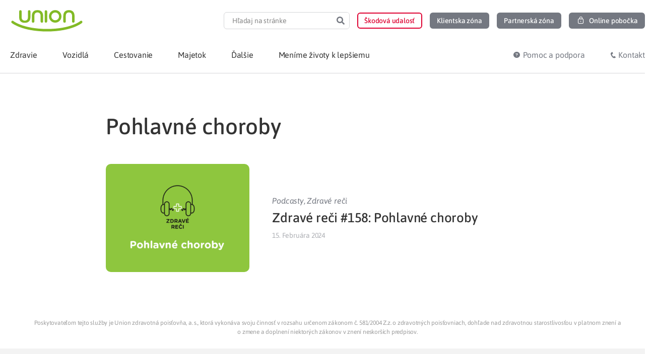

--- FILE ---
content_type: text/html; charset=UTF-8
request_url: https://www.union.sk/znacka/pohlavne-choroby/
body_size: 26277
content:
<!doctype html>
<html lang="sk-SK">
<head>
	<meta charset="UTF-8">
	<meta name="viewport" content="width=device-width, initial-scale=1">
	<link rel="profile" href="https://gmpg.org/xfn/11">
	<meta name='robots' content='index, follow, max-image-preview:large, max-snippet:-1, max-video-preview:-1' />
	<style>img:is([sizes="auto" i], [sizes^="auto," i]) { contain-intrinsic-size: 3000px 1500px }</style>
		<script type='text/javascript'>
		( function() {
			var currentTime = new Date().getTime();
			var html = document.getElementsByTagName('html')[0];
			if ( localStorage.getItem('desiredTimeMobile') < currentTime ) {
				html.classList.add('mobile-message-show');
			}
			if ( localStorage.getItem('desiredTimeInfo') < currentTime ) {
				html.classList.add('info-message-show');
			}
		} () );
	</script>
	<style data-cfasync='false' type='text/css'>
		html:not(.info-message-show) .info-message-header,
		html:not(.mobile-message-show) .mobile-application-header,
		.info-message-header.header-message-disabled,
		.mobile-application-header.header-message-disabled {
    		display: none;
		}
	</style>

	<!-- This site is optimized with the Yoast SEO Premium plugin v19.3 (Yoast SEO v26.2) - https://yoast.com/wordpress/plugins/seo/ -->
	<link media="all" href="https://www.union.sk/wp-content/cache/autoptimize/css/autoptimize_5d58ee114a9537ab6330601c8b04941f.css" rel="stylesheet"><title>Značka &quot;pohlavné choroby&quot; | Union.sk</title>
	<link rel="canonical" href="https://www.union.sk/znacka/pohlavne-choroby/" />
	<meta property="og:locale" content="sk_SK" />
	<meta property="og:type" content="article" />
	<meta property="og:title" content="Archívy pohlavné choroby" />
	<meta property="og:url" content="https://www.union.sk/znacka/pohlavne-choroby/" />
	<meta property="og:site_name" content="Union.sk" />
	<meta property="og:image" content="https://www.union.sk/wp-content/uploads/2020/07/placeholder-logo-union.png" />
	<meta property="og:image:width" content="520" />
	<meta property="og:image:height" content="350" />
	<meta property="og:image:type" content="image/png" />
	<meta name="twitter:card" content="summary_large_image" />
	<script type="application/ld+json" class="yoast-schema-graph">{"@context":"https://schema.org","@graph":[{"@type":"CollectionPage","@id":"https://www.union.sk/znacka/pohlavne-choroby/","url":"https://www.union.sk/znacka/pohlavne-choroby/","name":"Značka \"pohlavné choroby\" | Union.sk","isPartOf":{"@id":"https://www.union.sk/#website"},"primaryImageOfPage":{"@id":"https://www.union.sk/znacka/pohlavne-choroby/#primaryimage"},"image":{"@id":"https://www.union.sk/znacka/pohlavne-choroby/#primaryimage"},"thumbnailUrl":"https://www.union.sk/wp-content/uploads/2024/02/ZR_158-9.png","breadcrumb":{"@id":"https://www.union.sk/znacka/pohlavne-choroby/#breadcrumb"},"inLanguage":"sk-SK"},{"@type":"ImageObject","inLanguage":"sk-SK","@id":"https://www.union.sk/znacka/pohlavne-choroby/#primaryimage","url":"https://www.union.sk/wp-content/uploads/2024/02/ZR_158-9.png","contentUrl":"https://www.union.sk/wp-content/uploads/2024/02/ZR_158-9.png","width":1200,"height":628},{"@type":"BreadcrumbList","@id":"https://www.union.sk/znacka/pohlavne-choroby/#breadcrumb","itemListElement":[{"@type":"ListItem","position":1,"name":"Union","item":"https://www.union.sk/"},{"@type":"ListItem","position":2,"name":"pohlavné choroby"}]},{"@type":"WebSite","@id":"https://www.union.sk/#website","url":"https://www.union.sk/","name":"Union.sk","description":"","publisher":{"@id":"https://www.union.sk/#organization"},"potentialAction":[{"@type":"SearchAction","target":{"@type":"EntryPoint","urlTemplate":"https://www.union.sk/?s={search_term_string}"},"query-input":{"@type":"PropertyValueSpecification","valueRequired":true,"valueName":"search_term_string"}}],"inLanguage":"sk-SK"},{"@type":"InsuranceAgency","@id":"https://www.union.sk/#organization","name":"Union poisťovňa, a. s.","alternateName":"Union zdravotná poisťovňa, a. s.","url":"https://www.union.sk/","logo":{"@type":"ImageObject","inLanguage":"sk-SK","@id":"https://www.union.sk/#/schema/logo/image/","url":"https://www.union.sk/wp-content/uploads/2020/07/placeholder-logo-union.png","contentUrl":"https://www.union.sk/wp-content/uploads/2020/07/placeholder-logo-union.png","width":520,"height":350,"caption":"Union poisťovňa, a. s."},"image":{"@id":"https://www.union.sk/#/schema/logo/image/"},"sameAs":["https://www.facebook.com/Union.poistovna","https://www.linkedin.com/company/union-insurance-company/","https://www.instagram.com/union.sk/"],"legalName":"Union zdravotná poisťovňa, a. s.","description":"","contactPoint":{"@type":"ContactPoint","telephone":"0850 003 333","contactType":"customer support","areaServed":"SK","availableLanguage":["Slovak"]},"email":"union@union.sk","address":{"@type":"PostalAddress","streetAddress":"Karadžičova 10","postalCode":"821 08","addressLocality":"Bratislava","addressCountry":"SK"},"identifier":"36 284 831","vatID":"2022152517","areaServed":"Slovakia"}]}</script>
	<!-- / Yoast SEO Premium plugin. -->


<link rel='dns-prefetch' href='//www.union.sk' />
<link rel="alternate" type="application/rss+xml" title="RSS kanál: Union.sk &raquo;" href="https://www.union.sk/feed/" />
<link rel="alternate" type="application/rss+xml" title="KRSS kanál tagu Union.sk &raquo; pohlavné choroby" href="https://www.union.sk/znacka/pohlavne-choroby/feed/" />



































<script src="https://www.union.sk/wp-includes/js/jquery/jquery.min.js?ver=3.7.1" id="jquery-core-js"></script>
<script defer src="https://www.union.sk/wp-includes/js/jquery/jquery-migrate.min.js?ver=3.4.1" id="jquery-migrate-js"></script>
<script id="ecs_ajax_load-js-extra">
var ecs_ajax_params = {"ajaxurl":"https:\/\/www.union.sk\/wp-admin\/admin-ajax.php","posts":"{\"tag\":\"pohlavne-choroby\",\"post_type\":[\"post\"],\"error\":\"\",\"m\":\"\",\"p\":0,\"post_parent\":\"\",\"subpost\":\"\",\"subpost_id\":\"\",\"attachment\":\"\",\"attachment_id\":0,\"name\":\"\",\"pagename\":\"\",\"page_id\":0,\"second\":\"\",\"minute\":\"\",\"hour\":\"\",\"day\":0,\"monthnum\":0,\"year\":0,\"w\":0,\"category_name\":\"\",\"cat\":\"\",\"tag_id\":3815,\"author\":\"\",\"author_name\":\"\",\"feed\":\"\",\"tb\":\"\",\"paged\":0,\"meta_key\":\"\",\"meta_value\":\"\",\"preview\":\"\",\"s\":\"\",\"sentence\":\"\",\"title\":\"\",\"fields\":\"all\",\"menu_order\":\"\",\"embed\":\"\",\"category__in\":[],\"category__not_in\":[],\"category__and\":[],\"post__in\":[],\"post__not_in\":[],\"post_name__in\":[],\"tag__in\":[],\"tag__not_in\":[],\"tag__and\":[],\"tag_slug__in\":[\"pohlavne-choroby\"],\"tag_slug__and\":[],\"post_parent__in\":[],\"post_parent__not_in\":[],\"author__in\":[],\"author__not_in\":[],\"search_columns\":[],\"ignore_sticky_posts\":true,\"suppress_filters\":false,\"cache_results\":true,\"update_post_term_cache\":true,\"update_menu_item_cache\":false,\"lazy_load_term_meta\":true,\"update_post_meta_cache\":true,\"posts_per_page\":6,\"nopaging\":false,\"comments_per_page\":\"50\",\"no_found_rows\":false,\"order\":\"DESC\"}"};
</script>
<script defer src="https://www.union.sk/wp-content/cache/autoptimize/js/autoptimize_single_6a414b257267a883c6dd13b3c66b8596.js?ver=3.1.9" id="ecs_ajax_load-js"></script>
<script src="https://www.union.sk/wp-content/themes/union-child/dist/main.min.js?ver=1761385303" id="union-script-js" defer data-wp-strategy="defer"></script>
<script defer src="https://www.union.sk/wp-content/cache/autoptimize/js/autoptimize_single_447712f49ef92d24eda0381882e5f00b.js?ver=3.1.9" id="ecs-script-js"></script>
<link rel="icon" href="https://www.union.sk/wp-content/uploads/2020/08/favicon.ico" sizes="32x32" />
<link rel="icon" href="https://www.union.sk/wp-content/uploads/2020/08/favicon.ico" sizes="192x192" />
<link rel="apple-touch-icon" href="https://www.union.sk/wp-content/uploads/2020/08/favicon.ico" />
<meta name="msapplication-TileImage" content="https://www.union.sk/wp-content/uploads/2020/08/favicon.ico" />
		<style id="wp-custom-css">
			.page-id-25 .elementor-2787{
	display:none;
}		</style>
			<!-- Google Tag Manager -->
	<script>
		(function(w,d,s,l,i){w[l]=w[l]||[];w[l].push({'gtm.start':
		new Date().getTime(),event:'gtm.js'});var f=d.getElementsByTagName(s)[0],
		j=d.createElement(s),dl=l!='dataLayer'?'&l='+l:'';j.async=true;j.src=
		'https://www.googletagmanager.com/gtm.js?id='+i+dl;f.parentNode.insertBefore(j,f);
		})(window,document,'script','dataLayer','GTM-MQMNF7');
	</script>
	<!-- End Google Tag Manager -->
</head>
<body class="archive tag tag-pohlavne-choroby tag-3815 wp-custom-logo wp-embed-responsive wp-theme-hello-elementor wp-child-theme-union-child union-theme hello-elementor-default elementor-page-54036 elementor-default elementor-template-full-width elementor-kit-762">

	<!-- Google Tag Manager (noscript) -->
	<noscript><iframe src="https://www.googletagmanager.com/ns.html?id=GTM-MQMNF7"
		height="0" width="0" style="display:none;visibility:hidden"></iframe></noscript>
	<!-- End Google Tag Manager (noscript) -->


		<header data-elementor-type="header" data-elementor-id="4190" class="elementor elementor-4190 elementor-location-header" data-elementor-post-type="elementor_library">
					<section data-dce-background-color="#F5A623" class="elementor-section elementor-top-section elementor-element elementor-element-d5ba8e2 elementor-section-height-min-height elementor-section-content-middle info-message-header elementor-hidden-desktop elementor-hidden-tablet elementor-hidden-mobile elementor-section-boxed ang-section-padding-initial elementor-section-height-default elementor-section-items-middle elementor-repeater-item-none elementor-repeater-item-none_hover" data-id="d5ba8e2" data-element_type="section" data-settings="{&quot;background_background&quot;:&quot;classic&quot;,&quot;animation&quot;:&quot;none&quot;}">
						<div class="elementor-container elementor-column-gap-no">
					<div class="elementor-column elementor-col-100 elementor-top-column elementor-element elementor-element-2c98fd1 elementor-repeater-item-none elementor-repeater-item-none_hover" data-id="2c98fd1" data-element_type="column">
			<div class="elementor-widget-wrap elementor-element-populated">
						<div class="elementor-element elementor-element-7967c70 elementor-widget-mobile__width-auto elementor-view-default elementor-repeater-item-none elementor-repeater-item-none_hover elementor-widget elementor-widget-icon" data-id="7967c70" data-element_type="widget" data-widget_type="icon.default">
				<div class="elementor-widget-container">
							<div class="elementor-icon-wrapper">
			<div class="elementor-icon">
			<svg xmlns="http://www.w3.org/2000/svg" xmlns:xlink="http://www.w3.org/1999/xlink" width="24px" height="24px" viewBox="0 0 24 24"><g id="Atoms/icons/24/grey/info" stroke="none" stroke-width="1" fill="none" fill-rule="evenodd"><rect id="Rectangle" x="0" y="0" width="24" height="24"></rect><g id="c-info" transform="translate(3.000000, 3.000000)"><circle id="Oval" stroke="#747881" stroke-width="1.5" stroke-linecap="round" stroke-linejoin="round" cx="9" cy="9" r="9"></circle><line x1="9" y1="9" x2="9" y2="12" id="Path" stroke="#747881" stroke-width="1.5" stroke-linecap="round" stroke-linejoin="round"></line><circle id="Oval" fill="#747881" cx="9" cy="6" r="1"></circle></g></g></svg>			</div>
		</div>
						</div>
				</div>
				<div class="elementor-element elementor-element-44aa682 elementor-widget-mobile__width-auto elementor-widget__width-auto elementor-repeater-item-none elementor-repeater-item-none_hover elementor-widget elementor-widget-text-editor" data-id="44aa682" data-element_type="widget" data-widget_type="text-editor.default">
				<div class="elementor-widget-container">
									<p><b>&#8230;</b></p>								</div>
				</div>
				<div class="elementor-element elementor-element-d5b379d union-icon-delete-16 elementor-widget-mobile__width-auto elementor-view-default elementor-repeater-item-none elementor-repeater-item-none_hover elementor-widget elementor-widget-icon" data-id="d5b379d" data-element_type="widget" data-widget_type="icon.default">
				<div class="elementor-widget-container">
							<div class="elementor-icon-wrapper">
			<div class="elementor-icon">
						</div>
		</div>
						</div>
				</div>
					</div>
		</div>
					</div>
		</section>
				<section class="elementor-section elementor-top-section elementor-element elementor-element-42ae960 elementor-section-content-middle elementor-hidden-desktop elementor-hidden-tablet mobile-application-header elementor-hidden-mobile elementor-section-boxed ang-section-padding-initial elementor-section-height-default elementor-section-height-default elementor-repeater-item-none elementor-repeater-item-none_hover" data-id="42ae960" data-element_type="section">
						<div class="elementor-container elementor-column-gap-no">
					<div class="elementor-column elementor-col-100 elementor-top-column elementor-element elementor-element-9897a91 elementor-repeater-item-none elementor-repeater-item-none_hover" data-id="9897a91" data-element_type="column">
			<div class="elementor-widget-wrap elementor-element-populated">
						<div class="elementor-element elementor-element-55633b1 union-icon-close-16 elementor-widget-mobile__width-auto elementor-view-default elementor-repeater-item-none elementor-repeater-item-none_hover elementor-widget elementor-widget-icon" data-id="55633b1" data-element_type="widget" data-widget_type="icon.default">
				<div class="elementor-widget-container">
							<div class="elementor-icon-wrapper">
			<div class="elementor-icon">
						</div>
		</div>
						</div>
				</div>
				<div class="elementor-element elementor-element-5a69165 elementor-widget-mobile__width-initial external_elementor-repeater-item-none_external elementor-repeater-item-none elementor-repeater-item-none_hover elementor-widget elementor-widget-image" data-id="5a69165" data-element_type="widget" data-widget_type="image.default">
				<div class="elementor-widget-container">
															<img width="47" height="47" src="https://www.union.sk/wp-content/uploads/2021/11/Logo_Union-app-button-46x46-1.png" class="attachment-medium size-medium wp-image-53891" alt="" decoding="async" />															</div>
				</div>
				<div class="elementor-element elementor-element-3629e86 elementor-widget-mobile__width-auto elementor-repeater-item-none elementor-repeater-item-none_hover elementor-widget elementor-widget-text-editor" data-id="3629e86" data-element_type="widget" data-widget_type="text-editor.default">
				<div class="elementor-widget-container">
									Zdravotná poisťovňa v&nbsp;mobilnej aplikácií								</div>
				</div>
				<div class="elementor-element elementor-element-40e4c44 elementor-widget-mobile__width-auto elementor-repeater-item-none elementor-repeater-item-none_hover elementor-widget elementor-widget-union-button" data-id="40e4c44" data-element_type="widget" data-widget_type="union-button.default">
				<div class="elementor-widget-container">
					        <a class="union-button filled color-gray-light    " role="button">
                    <span class="content-wrapper">
						<span class="text"></span>
		</span>
                </a>
        				</div>
				</div>
					</div>
		</div>
					</div>
		</section>
				<header data-dce-background-color="#FFFFFF" class="elementor-section elementor-top-section elementor-element elementor-element-70876d12 elementor-section-content-middle elementor-section-height-min-height elementor-hidden-mobile elementor-section-boxed ang-section-padding-initial elementor-section-height-default elementor-section-items-middle elementor-repeater-item-none elementor-repeater-item-none_hover" data-id="70876d12" data-element_type="section" data-settings="{&quot;background_background&quot;:&quot;classic&quot;}">
						<div class="elementor-container elementor-column-gap-no">
					<div class="elementor-column elementor-col-50 elementor-top-column elementor-element elementor-element-13d30db1 elementor-repeater-item-none elementor-repeater-item-none_hover" data-id="13d30db1" data-element_type="column">
			<div class="elementor-widget-wrap elementor-element-populated">
						<div class="elementor-element elementor-element-599e3d92 elementor-repeater-item-none elementor-repeater-item-none_hover elementor-widget elementor-widget-theme-site-logo elementor-widget-image" data-id="599e3d92" data-element_type="widget" data-widget_type="theme-site-logo.default">
				<div class="elementor-widget-container">
											<a href="https://www.union.sk">
			<img width="1" height="1" src="https://www.union.sk/wp-content/uploads/2020/08/logo-union_claim.svg" class="attachment-medium_large size-medium_large wp-image-3898" alt="" decoding="async" />				</a>
											</div>
				</div>
					</div>
		</div>
				<div class="elementor-column elementor-col-50 elementor-top-column elementor-element elementor-element-7ea0621c elementor-repeater-item-none elementor-repeater-item-none_hover" data-id="7ea0621c" data-element_type="column">
			<div class="elementor-widget-wrap elementor-element-populated">
						<div class="elementor-element elementor-element-44bcad2e elementor-hidden-mobile elementor-search-form--skin-classic elementor-search-form--button-type-icon elementor-search-form--icon-search elementor-repeater-item-none elementor-repeater-item-none_hover elementor-widget elementor-widget-search-form" data-id="44bcad2e" data-element_type="widget" data-settings="{&quot;skin&quot;:&quot;classic&quot;}" data-widget_type="search-form.default">
				<div class="elementor-widget-container">
							<search role="search">
			<form class="elementor-search-form" action="https://www.union.sk" method="get">
												<div class="elementor-search-form__container">
					<label class="elementor-screen-only" for="elementor-search-form-44bcad2e">Search</label>

					
					<input id="elementor-search-form-44bcad2e" placeholder="Hľadaj na stránke" class="elementor-search-form__input" type="search" name="s" value="" minlength="3">
					
											<button class="elementor-search-form__submit" type="submit" aria-label="Search">
															<div class="e-font-icon-svg-container"><svg class="fa fa-search e-font-icon-svg e-fas-search" viewBox="0 0 512 512" xmlns="http://www.w3.org/2000/svg"><path d="M505 442.7L405.3 343c-4.5-4.5-10.6-7-17-7H372c27.6-35.3 44-79.7 44-128C416 93.1 322.9 0 208 0S0 93.1 0 208s93.1 208 208 208c48.3 0 92.7-16.4 128-44v16.3c0 6.4 2.5 12.5 7 17l99.7 99.7c9.4 9.4 24.6 9.4 33.9 0l28.3-28.3c9.4-9.4 9.4-24.6.1-34zM208 336c-70.7 0-128-57.2-128-128 0-70.7 57.2-128 128-128 70.7 0 128 57.2 128 128 0 70.7-57.2 128-128 128z"></path></svg></div>													</button>
					
									</div>
			</form>
		</search>
						</div>
				</div>
				<div class="elementor-element elementor-element-6cafbabc elementor-widget__width-auto elementor-hidden-mobile search-popup-open elementor-hidden-desktop elementor-hidden-tablet elementor-repeater-item-none elementor-repeater-item-none_hover elementor-widget elementor-widget-union-button" data-id="6cafbabc" data-element_type="widget" data-widget_type="union-button.default">
				<div class="elementor-widget-container">
					        <a href="#elementor-action%3Aaction%3Dpopup%3Aopen%26settings%3DeyJpZCI6IjE5Mzk2IiwidG9nZ2xlIjpmYWxzZX0%3D" class="union-button outline color-gray small hover-color-red no-fill-on-hover " role="button">
                    <span class="content-wrapper">
						<span class="text"></span>
		</span>
                </a>
        				</div>
				</div>
				<div class="elementor-element elementor-element-464dadb9 elementor-widget__width-auto elementor-hidden-mobile elementor-repeater-item-none elementor-repeater-item-none_hover elementor-widget elementor-widget-union-button" data-id="464dadb9" data-element_type="widget" data-widget_type="union-button.default">
				<div class="elementor-widget-container">
					        <a href="https://www.union.sk/hlasenie-poistnej-udalosti/" class="union-button outline color-red small hover-color-red no-fill-on-hover " role="button">
                    <span class="content-wrapper">
						<span class="text">Škodová udalosť</span>
		</span>
                </a>
        				</div>
				</div>
				<div class="elementor-element elementor-element-2c77e9b8 elementor-align-center elementor-widget__width-auto elementor-hidden-mobile elementor-repeater-item-none elementor-repeater-item-none_hover elementor-widget elementor-widget-union-button" data-id="2c77e9b8" data-element_type="widget" data-widget_type="union-button.default">
				<div class="elementor-widget-container">
					        <a href="https://www.union.sk/moj-union/" class="union-button filled color-gray small hover-color-red  " role="button">
                    <span class="content-wrapper">
						<span class="text">Klientska zóna</span>
		</span>
                </a>
        				</div>
				</div>
				<div class="elementor-element elementor-element-6e4a94ab elementor-align-center elementor-widget__width-auto elementor-hidden-mobile elementor-repeater-item-none elementor-repeater-item-none_hover elementor-widget elementor-widget-union-button" data-id="6e4a94ab" data-element_type="widget" data-widget_type="union-button.default">
				<div class="elementor-widget-container">
					        <a href="https://www.union.sk/sprostredkovatelia/" class="union-button filled color-gray small hover-color-red  " role="button">
                    <span class="content-wrapper">
						<span class="text">Partnerská zóna</span>
		</span>
                </a>
        				</div>
				</div>
				<div class="elementor-element elementor-element-376345c2 elementor-align-center elementor-widget__width-auto elementor-hidden-mobile elementor-repeater-item-none elementor-repeater-item-none_hover elementor-widget elementor-widget-union-button" data-id="376345c2" data-element_type="widget" data-widget_type="union-button.default">
				<div class="elementor-widget-container">
					        <a href="https://portal.unionzp.sk/onlinepobocka/welcome" class="union-button filled color-gray small hover-color-green  button-lock" role="button">
                    <span class="content-wrapper">
						<span class="text">Online pobočka</span>
		</span>
                </a>
        				</div>
				</div>
					</div>
		</div>
					</div>
		</header>
				<nav data-dce-background-color="#FFFFFF" class="elementor-section elementor-top-section elementor-element elementor-element-1782f6ee elementor-section-content-middle ubermenu-section elementor-section-boxed ang-section-padding-initial elementor-section-height-default elementor-section-height-default elementor-repeater-item-none elementor-repeater-item-none_hover" data-id="1782f6ee" data-element_type="section" data-settings="{&quot;background_background&quot;:&quot;classic&quot;,&quot;sticky&quot;:&quot;top&quot;,&quot;animation_mobile&quot;:&quot;none&quot;,&quot;sticky_on&quot;:[&quot;desktop&quot;,&quot;tablet&quot;,&quot;mobile&quot;],&quot;sticky_offset&quot;:0,&quot;sticky_effects_offset&quot;:0,&quot;sticky_anchor_link_offset&quot;:0}">
						<div class="elementor-container elementor-column-gap-no">
					<div class="elementor-column elementor-col-50 elementor-top-column elementor-element elementor-element-242f61 elementor-hidden-desktop elementor-hidden-tablet elementor-repeater-item-none elementor-repeater-item-none_hover" data-id="242f61" data-element_type="column">
			<div class="elementor-widget-wrap elementor-element-populated">
						<div class="elementor-element elementor-element-3434e45e elementor-widget-mobile__width-auto elementor-repeater-item-none elementor-repeater-item-none_hover elementor-widget elementor-widget-theme-site-logo elementor-widget-image" data-id="3434e45e" data-element_type="widget" data-widget_type="theme-site-logo.default">
				<div class="elementor-widget-container">
											<a href="https://www.union.sk">
			<img width="1" height="1" src="https://www.union.sk/wp-content/uploads/2020/08/logo-union_claim.svg" class="attachment-medium_large size-medium_large wp-image-3898" alt="" decoding="async" />				</a>
											</div>
				</div>
				<div class="elementor-element elementor-element-1036966a elementor-widget-mobile__width-auto elementor-view-default elementor-repeater-item-none elementor-repeater-item-none_hover elementor-widget elementor-widget-icon" data-id="1036966a" data-element_type="widget" data-widget_type="icon.default">
				<div class="elementor-widget-container">
							<div class="elementor-icon-wrapper">
			<a class="elementor-icon" href="#elementor-action%3Aaction%3Dpopup%3Aopen%26settings%3DeyJpZCI6IjE5Mzk2IiwidG9nZ2xlIjpmYWxzZX0%3D">
			<svg xmlns="http://www.w3.org/2000/svg" xmlns:xlink="http://www.w3.org/1999/xlink" width="24px" height="24px" viewBox="0 0 24 24"><g id="Atoms/icons/24/grey/search" stroke="none" stroke-width="1" fill="none" fill-rule="evenodd"><rect id="Rectangle" x="0" y="0" width="24" height="24"></rect><g id="Group" transform="translate(4.000000, 4.000000)" stroke="#747881" stroke-linecap="round" stroke-linejoin="round" stroke-width="1.5"><line x1="15" y1="15" x2="10.5" y2="10.5" id="Path"></line><circle id="Oval" cx="6" cy="6" r="6"></circle></g></g></svg>			</a>
		</div>
						</div>
				</div>
					</div>
		</div>
				<div class="elementor-column elementor-col-50 elementor-top-column elementor-element elementor-element-3e7f7342 elementor-repeater-item-none elementor-repeater-item-none_hover" data-id="3e7f7342" data-element_type="column">
			<div class="elementor-widget-wrap elementor-element-populated">
						<div class="elementor-element elementor-element-567ea66b elementor-widget-mobile__width-auto elementor-repeater-item-none elementor-repeater-item-none_hover elementor-widget elementor-widget-ubermenu" data-id="567ea66b" data-element_type="widget" data-widget_type="ubermenu.default">
				<div class="elementor-widget-container">
					
<!-- UberMenu [Configuration:main] [Theme Loc:] [Integration:api] -->
<button class="ubermenu-responsive-toggle ubermenu-responsive-toggle-main ubermenu-skin-minimal ubermenu-loc- ubermenu-responsive-toggle-content-align-right ubermenu-responsive-toggle-align-right ubermenu-responsive-toggle-icon-only ubermenu-responsive-toggle-close-icon-times " tabindex="0" data-ubermenu-target="ubermenu-main-241"   aria-label="Toggle Menu"><i class="fas fa-bars" ></i></button><nav id="ubermenu-main-241" class="ubermenu ubermenu-nojs ubermenu-main ubermenu-menu-241 ubermenu-responsive ubermenu-responsive-767 ubermenu-responsive-collapse ubermenu-horizontal ubermenu-transition-slide ubermenu-trigger-hover_intent ubermenu-skin-minimal  ubermenu-bar-align-full ubermenu-items-align-auto ubermenu-retractors-responsive ubermenu-submenu-indicator-closes"><ul id="ubermenu-nav-main-241" class="ubermenu-nav" data-title="Uber Menu"><li id="menu-item-4659" class="sticky-logo ubermenu-item ubermenu-item-type-custom ubermenu-item-object-ubermenu-custom ubermenu-item-4659 ubermenu-item-level-0 ubermenu-column ubermenu-column-auto" ><div class="ubermenu-content-block ubermenu-custom-content ubermenu-custom-content-padded">		<div data-elementor-type="section" data-elementor-id="4666" class="elementor elementor-4666 elementor-location-header" data-elementor-post-type="elementor_library">
					<section class="elementor-section elementor-top-section elementor-element elementor-element-674af52e elementor-section-boxed ang-section-padding-initial elementor-section-height-default elementor-section-height-default elementor-repeater-item-none elementor-repeater-item-none_hover" data-id="674af52e" data-element_type="section">
						<div class="elementor-container elementor-column-gap-no">
					<div class="elementor-column elementor-col-100 elementor-top-column elementor-element elementor-element-4c0ab03 elementor-repeater-item-none elementor-repeater-item-none_hover" data-id="4c0ab03" data-element_type="column">
			<div class="elementor-widget-wrap elementor-element-populated">
						<div class="elementor-element elementor-element-4d9a359 elementor-repeater-item-none elementor-repeater-item-none_hover elementor-widget elementor-widget-theme-site-logo elementor-widget-image" data-id="4d9a359" data-element_type="widget" data-widget_type="theme-site-logo.default">
				<div class="elementor-widget-container">
											<a href="https://www.union.sk">
			<img src="https://www.union.sk/wp-content/uploads/2020/08/logo-union_claim.svg" title="logo-union_claim" alt="logo-union_claim" width="127" height="30" decoding="async">				</a>
											</div>
				</div>
					</div>
		</div>
					</div>
		</section>
				</div>
		</div></li><li id="menu-item-4202" class="union-submenu-tabs ubermenu-item ubermenu-item-type-post_type ubermenu-item-object-page ubermenu-item-has-children ubermenu-item-4202 ubermenu-item-level-0 ubermenu-column ubermenu-column-auto ubermenu-has-submenu-drop ubermenu-has-submenu-mega" ><a class="ubermenu-target ubermenu-item-layout-default ubermenu-item-layout-text_only" href="https://www.union.sk/zdravotna-poistovna/" tabindex="0"><span class="ubermenu-target-title ubermenu-target-text">Zdravie</span></a><ul  class="ubermenu-submenu ubermenu-submenu-id-4202 ubermenu-submenu-type-auto ubermenu-submenu-type-mega ubermenu-submenu-drop ubermenu-submenu-align-full_width"  ><!-- begin Tabs: [Tabs] 4207 --><li id="menu-item-4207" class="ubermenu-item ubermenu-tabs ubermenu-item-4207 ubermenu-item-level-1 ubermenu-column ubermenu-column-full ubermenu-tab-layout-left ubermenu-tabs-show-default ubermenu-tabs-show-current"><ul  class="ubermenu-tabs-group ubermenu-tabs-group--trigger-mouseover ubermenu-column ubermenu-column-1-4 ubermenu-submenu ubermenu-submenu-id-4207 ubermenu-submenu-type-auto ubermenu-submenu-type-tabs-group"  ><li id="menu-item-6116" class="ubermenu-tab icon-poistenec ubermenu-item ubermenu-item-type-post_type ubermenu-item-object-page ubermenu-item-has-children ubermenu-advanced-sub ubermenu-item-6116 ubermenu-item-auto ubermenu-column ubermenu-column-full ubermenu-has-submenu-drop" data-ubermenu-trigger="mouseover" ><a class="ubermenu-target ubermenu-item-layout-default ubermenu-item-layout-text_only" href="https://www.union.sk/poistenci/"><span class="ubermenu-target-title ubermenu-target-text">Poistenec</span></a><div  class="ubermenu-tab-content-panel ubermenu-column ubermenu-column-3-4 ubermenu-submenu ubermenu-submenu-id-6116 ubermenu-submenu-type-tab-content-panel"  ><ul class="ubermenu-row ubermenu-row-id-4211 ubermenu-autoclear"><li class="menu-big ubermenu-item ubermenu-item-type-custom ubermenu-item-object-ubermenu-custom ubermenu-item-has-children ubermenu-item-4213 ubermenu-item-level-4 ubermenu-column ubermenu-column-auto ubermenu-has-submenu-stack ubermenu-item-type-column ubermenu-column-id-4213"><ul  class="ubermenu-submenu ubermenu-submenu-id-4213 ubermenu-submenu-type-stack"  ><!-- begin Segment: Menu ID 255 --><!-- cached segment 12 hours / Transient Key: ubertk_mseg_4837 --><li id="menu-item-27004" class="ubermenu-item ubermenu-item-type-post_type ubermenu-item-object-page ubermenu-item-27004 ubermenu-item-auto ubermenu-item-normal ubermenu-item-level-5 ubermenu-column ubermenu-column-auto" ><a class="ubermenu-target ubermenu-item-layout-default ubermenu-item-layout-text_only" href="https://www.union.sk/vyhody-pre-poistencov/"><span class="ubermenu-target-title ubermenu-target-text">Benefity</span></a></li><li id="menu-item-51729" class="ubermenu-item ubermenu-item-type-post_type ubermenu-item-object-page ubermenu-item-51729 ubermenu-item-auto ubermenu-item-normal ubermenu-item-level-5 ubermenu-column ubermenu-column-auto" ><a class="ubermenu-target ubermenu-item-layout-default ubermenu-item-layout-text_only" href="https://www.union.sk/zmena-zdravotnej-poistovne/"><span class="ubermenu-target-title ubermenu-target-text">Zmena zdravotnej poisťovne</span></a></li><li id="menu-item-111841" class="ubermenu-item ubermenu-item-type-post_type ubermenu-item-object-page ubermenu-item-111841 ubermenu-item-auto ubermenu-item-normal ubermenu-item-level-5 ubermenu-column ubermenu-column-auto" ><a class="ubermenu-target ubermenu-item-layout-default ubermenu-item-layout-text_only" href="https://www.union.sk/union-zp-aplikacia-na-mobile"><span class="ubermenu-target-title ubermenu-target-text">Union mobilná aplikácia</span></a></li><li id="menu-item-41191" class="ubermenu-item ubermenu-item-type-post_type ubermenu-item-object-page ubermenu-item-41191 ubermenu-item-auto ubermenu-item-normal ubermenu-item-level-5 ubermenu-column ubermenu-column-auto" ><a class="ubermenu-target ubermenu-item-layout-default ubermenu-item-layout-text_only" href="https://www.union.sk/poistenie-novorodenca-v-pohodli-domova/"><span class="ubermenu-target-title ubermenu-target-text">Poistenie novorodenca v pohodlí domova</span></a></li><li id="menu-item-48222" class="ubermenu-item ubermenu-item-type-post_type ubermenu-item-object-page ubermenu-item-48222 ubermenu-item-auto ubermenu-item-normal ubermenu-item-level-5 ubermenu-column ubermenu-column-auto" ><a class="ubermenu-target ubermenu-item-layout-default ubermenu-item-layout-text_only" href="https://www.union.sk/zdravotne-poistenie-na-slovensku/"><span class="ubermenu-target-title ubermenu-target-text">Zdravotné poistenie pre cudzincov</span></a></li><li id="menu-item-27006" class="ubermenu-item ubermenu-item-type-post_type ubermenu-item-object-page ubermenu-item-27006 ubermenu-item-auto ubermenu-item-normal ubermenu-item-level-5 ubermenu-column ubermenu-column-auto" ><a class="ubermenu-target ubermenu-item-layout-default ubermenu-item-layout-text_only" href="https://www.union.sk/preco-union/"><span class="ubermenu-target-title ubermenu-target-text">Prečo Union</span></a></li><!-- end Segment: 255 --></ul></li><li class="menu-compact ubermenu-item ubermenu-item-type-custom ubermenu-item-object-ubermenu-custom ubermenu-item-has-children ubermenu-item-4214 ubermenu-item-level-4 ubermenu-column ubermenu-column-auto ubermenu-has-submenu-stack ubermenu-item-type-column ubermenu-column-id-4214"><ul  class="ubermenu-submenu ubermenu-submenu-id-4214 ubermenu-submenu-type-stack"  ><li id="menu-item-4688" class="union-submenu-heading ubermenu-item ubermenu-item-type-custom ubermenu-item-object-ubermenu-custom ubermenu-item-4688 ubermenu-item-auto ubermenu-item-normal ubermenu-item-level-5 ubermenu-column ubermenu-column-auto" ><div class="ubermenu-content-block ubermenu-custom-content ubermenu-custom-content-padded">POTREBUJEM PORADIŤ</div></li><!-- begin Segment: Menu ID 242 --><!-- cached segment 12 hours / Transient Key: ubertk_mseg_4220 --><li id="menu-item-56663" class="ubermenu-item ubermenu-item-type-custom ubermenu-item-object-custom ubermenu-item-56663 ubermenu-item-auto ubermenu-item-normal ubermenu-item-level-5 ubermenu-column ubermenu-column-auto" ><a class="ubermenu-target ubermenu-item-layout-default ubermenu-item-layout-text_only" href="https://www.union.sk/novy-poistenec/"><span class="ubermenu-target-title ubermenu-target-text">Som nový poistenec</span></a></li><li id="menu-item-4226" class="ubermenu-item ubermenu-item-type-custom ubermenu-item-object-custom ubermenu-item-4226 ubermenu-item-auto ubermenu-item-normal ubermenu-item-level-5 ubermenu-column ubermenu-column-auto" ><a class="ubermenu-target ubermenu-item-layout-default ubermenu-item-layout-text_only" href="https://www.union.sk/pomahame-vam-najst-lekara"><span class="ubermenu-target-title ubermenu-target-text">Vyhľadať lekára</span></a></li><li id="menu-item-40935" class="ubermenu-item ubermenu-item-type-post_type ubermenu-item-object-page ubermenu-item-40935 ubermenu-item-auto ubermenu-item-normal ubermenu-item-level-5 ubermenu-column ubermenu-column-auto" ><a class="ubermenu-target ubermenu-item-layout-default ubermenu-item-layout-text_only" href="https://www.union.sk/kupelna-starostivost/"><span class="ubermenu-target-title ubermenu-target-text">Kúpeľná starostlivosť</span></a></li><li id="menu-item-27024" class="ubermenu-item ubermenu-item-type-post_type ubermenu-item-object-page ubermenu-item-27024 ubermenu-item-auto ubermenu-item-normal ubermenu-item-level-5 ubermenu-column ubermenu-column-auto" ><a class="ubermenu-target ubermenu-item-layout-default ubermenu-item-layout-text_only" href="https://www.union.sk/osetrenie-u-nezmluvneho-lekara/"><span class="ubermenu-target-title ubermenu-target-text">Ošetrenie u nezmluvného lekára</span></a></li><li id="menu-item-74977" class="ubermenu-item ubermenu-item-type-post_type ubermenu-item-object-page ubermenu-item-74977 ubermenu-item-auto ubermenu-item-normal ubermenu-item-level-5 ubermenu-column ubermenu-column-auto" ><a class="ubermenu-target ubermenu-item-layout-default ubermenu-item-layout-text_only" href="https://www.union.sk/liecba-v-zahranici/"><span class="ubermenu-target-title ubermenu-target-text">Liečba v zahraničí</span></a></li><!-- end Segment: 242 --></ul></li><li class="menu-compact ubermenu-item ubermenu-item-type-custom ubermenu-item-object-ubermenu-custom ubermenu-item-has-children ubermenu-item-4215 ubermenu-item-level-4 ubermenu-column ubermenu-column-auto ubermenu-has-submenu-stack ubermenu-item-type-column ubermenu-column-id-4215"><ul  class="ubermenu-submenu ubermenu-submenu-id-4215 ubermenu-submenu-type-stack"  ><li id="menu-item-4689" class="union-submenu-heading ubermenu-item ubermenu-item-type-custom ubermenu-item-object-ubermenu-custom ubermenu-item-4689 ubermenu-item-auto ubermenu-item-normal ubermenu-item-level-5 ubermenu-column ubermenu-column-auto" ><div class="ubermenu-content-block ubermenu-custom-content ubermenu-custom-content-padded">HĽADÁM</div></li><!-- begin Segment: Menu ID 243 --><!-- cached segment 12 hours / Transient Key: ubertk_mseg_4234 --><li id="menu-item-40934" class="ubermenu-item ubermenu-item-type-custom ubermenu-item-object-custom ubermenu-item-40934 ubermenu-item-auto ubermenu-item-normal ubermenu-item-level-5 ubermenu-column ubermenu-column-auto" ><a class="ubermenu-target ubermenu-item-layout-default ubermenu-item-layout-text_only" href="https://portal.unionzp.sk/pub/overenie-poistneho-vztahu"><span class="ubermenu-target-title ubermenu-target-text">Overenie poistného vzťahu</span></a></li><li id="menu-item-91396" class="ubermenu-item ubermenu-item-type-custom ubermenu-item-object-custom ubermenu-item-91396 ubermenu-item-auto ubermenu-item-normal ubermenu-item-level-5 ubermenu-column ubermenu-column-auto" ><a class="ubermenu-target ubermenu-item-layout-default ubermenu-item-layout-text_only" href="https://www.union.sk/online-prihlaska-uzp/#/vyber-poistenia"><span class="ubermenu-target-title ubermenu-target-text">Prihláška do zdravotnej poisťovne</span></a></li><li id="menu-item-27105" class="ubermenu-item ubermenu-item-type-custom ubermenu-item-object-custom ubermenu-item-27105 ubermenu-item-auto ubermenu-item-normal ubermenu-item-level-5 ubermenu-column ubermenu-column-auto" ><a class="ubermenu-target ubermenu-item-layout-default ubermenu-item-layout-text_only" href="https://portal.unionzp.sk/pub/dlznici"><span class="ubermenu-target-title ubermenu-target-text">Zoznam dlžníkov</span></a></li><li id="menu-item-27235" class="ubermenu-item ubermenu-item-type-taxonomy ubermenu-item-object-document_category ubermenu-item-27235 ubermenu-item-auto ubermenu-item-normal ubermenu-item-level-5 ubermenu-column ubermenu-column-auto" ><a class="ubermenu-target ubermenu-item-layout-default ubermenu-item-layout-text_only" href="https://www.union.sk/ziadosti-tlaciva/uzp/poistenec/"><span class="ubermenu-target-title ubermenu-target-text">Žiadosti a tlačivá</span></a></li><li id="menu-item-76644" class="ubermenu-item ubermenu-item-type-custom ubermenu-item-object-custom ubermenu-item-76644 ubermenu-item-auto ubermenu-item-normal ubermenu-item-level-5 ubermenu-column ubermenu-column-auto" ><a class="ubermenu-target ubermenu-item-layout-default ubermenu-item-layout-text_only" href="https://www.union.sk/potvrdenie-o-neevidovani-pohladavky/"><span class="ubermenu-target-title ubermenu-target-text">Potvrdenie o neevidovaní pohľadávky</span></a></li><!-- end Segment: 243 --></ul></li></ul></div></li><li id="menu-item-5182" class="ubermenu-tab icon-platitel ubermenu-item ubermenu-item-type-post_type ubermenu-item-object-page ubermenu-item-has-children ubermenu-advanced-sub ubermenu-item-5182 ubermenu-item-auto ubermenu-column ubermenu-column-full ubermenu-has-submenu-drop" data-ubermenu-trigger="mouseover" ><a class="ubermenu-target ubermenu-item-layout-default ubermenu-item-layout-text_only" href="https://www.union.sk/platitelia-zdravotneho-poistenia/"><span class="ubermenu-target-title ubermenu-target-text">Platiteľ</span></a><div  class="ubermenu-tab-content-panel ubermenu-column ubermenu-column-3-4 ubermenu-submenu ubermenu-submenu-id-5182 ubermenu-submenu-type-tab-content-panel"  ><ul class="ubermenu-row ubermenu-row-id-4711 ubermenu-autoclear"><li class="menu-big ubermenu-item ubermenu-item-type-custom ubermenu-item-object-ubermenu-custom ubermenu-item-has-children ubermenu-item-4713 ubermenu-item-level-4 ubermenu-column ubermenu-column-auto ubermenu-has-submenu-stack ubermenu-item-type-column ubermenu-column-id-4713"><ul  class="ubermenu-submenu ubermenu-submenu-id-4713 ubermenu-submenu-type-stack"  ><!-- begin Segment: Menu ID 256 --><!-- cached segment 12 hours / Transient Key: ubertk_mseg_4842 --><li id="menu-item-4840" class="ubermenu-item ubermenu-item-type-custom ubermenu-item-object-custom ubermenu-item-4840 ubermenu-item-auto ubermenu-item-normal ubermenu-item-level-5 ubermenu-column ubermenu-column-auto" ><a class="ubermenu-target ubermenu-item-layout-default ubermenu-item-layout-text_only" href="https://portal.unionzp.sk/onlinepobocka/welcome"><span class="ubermenu-target-title ubermenu-target-text">Online pobočka</span></a></li><li id="menu-item-4962" class="ubermenu-item ubermenu-item-type-post_type ubermenu-item-object-page ubermenu-item-4962 ubermenu-item-auto ubermenu-item-normal ubermenu-item-level-5 ubermenu-column ubermenu-column-auto" ><a class="ubermenu-target ubermenu-item-layout-default ubermenu-item-layout-text_only" href="https://www.union.sk/platitelia-zdravotneho-poistenia/"><span class="ubermenu-target-title ubermenu-target-text">Platenie poisteného (Koľko, kedy, ako a kam)</span></a></li><li id="menu-item-79679" class="ubermenu-item ubermenu-item-type-custom ubermenu-item-object-custom ubermenu-item-79679 ubermenu-item-auto ubermenu-item-normal ubermenu-item-level-5 ubermenu-column ubermenu-column-auto" ><a class="ubermenu-target ubermenu-item-layout-default ubermenu-item-layout-text_only" href="https://www.union.sk/platitelia-zdravotneho-poistenia/#informacie"><span class="ubermenu-target-title ubermenu-target-text">Zmeny a dôležité informácie</span></a></li><li id="menu-item-19989" class="ubermenu-item ubermenu-item-type-taxonomy ubermenu-item-object-document_category ubermenu-item-19989 ubermenu-item-auto ubermenu-item-normal ubermenu-item-level-5 ubermenu-column ubermenu-column-auto" ><a class="ubermenu-target ubermenu-item-layout-default ubermenu-item-layout-text_only" href="https://www.union.sk/ziadosti-tlaciva/uzp/platitel/"><span class="ubermenu-target-title ubermenu-target-text">Žiadosti a tlačivá</span></a></li><!-- end Segment: 256 --></ul></li><li class="menu-compact ubermenu-item ubermenu-item-type-custom ubermenu-item-object-ubermenu-custom ubermenu-item-has-children ubermenu-item-4721 ubermenu-item-level-4 ubermenu-column ubermenu-column-auto ubermenu-has-submenu-stack ubermenu-item-type-column ubermenu-column-id-4721"><ul  class="ubermenu-submenu ubermenu-submenu-id-4721 ubermenu-submenu-type-stack"  ><li id="menu-item-4722" class="union-submenu-heading ubermenu-item ubermenu-item-type-custom ubermenu-item-object-ubermenu-custom ubermenu-item-4722 ubermenu-item-auto ubermenu-item-normal ubermenu-item-level-5 ubermenu-column ubermenu-column-auto" ><div class="ubermenu-content-block ubermenu-custom-content ubermenu-custom-content-padded">POTREBUJEM PORADIŤ</div></li><!-- begin Segment: Menu ID 259 --><!-- cached segment 12 hours / Transient Key: ubertk_mseg_4723 --><li id="menu-item-27262" class="ubermenu-item ubermenu-item-type-post_type ubermenu-item-object-page ubermenu-item-27262 ubermenu-item-auto ubermenu-item-normal ubermenu-item-level-5 ubermenu-column ubermenu-column-auto" ><a class="ubermenu-target ubermenu-item-layout-default ubermenu-item-layout-text_only" href="https://www.union.sk/rzp/"><span class="ubermenu-target-title ubermenu-target-text">Ročné zúčtovanie poistného</span></a></li><li id="menu-item-27263" class="ubermenu-item ubermenu-item-type-post_type ubermenu-item-object-page ubermenu-item-27263 ubermenu-item-auto ubermenu-item-normal ubermenu-item-level-5 ubermenu-column ubermenu-column-auto" ><a class="ubermenu-target ubermenu-item-layout-default ubermenu-item-layout-text_only" href="https://www.union.sk/rzp-szco/"><span class="ubermenu-target-title ubermenu-target-text">Samostatne zárobkovo činná osoba</span></a></li><li id="menu-item-27264" class="ubermenu-item ubermenu-item-type-post_type ubermenu-item-object-page ubermenu-item-27264 ubermenu-item-auto ubermenu-item-normal ubermenu-item-level-5 ubermenu-column ubermenu-column-auto" ><a class="ubermenu-target ubermenu-item-layout-default ubermenu-item-layout-text_only" href="https://www.union.sk/rzp-samoplatitel/"><span class="ubermenu-target-title ubermenu-target-text">Samoplatitelia</span></a></li><li id="menu-item-27265" class="ubermenu-item ubermenu-item-type-post_type ubermenu-item-object-page ubermenu-item-27265 ubermenu-item-auto ubermenu-item-normal ubermenu-item-level-5 ubermenu-column ubermenu-column-auto" ><a class="ubermenu-target ubermenu-item-layout-default ubermenu-item-layout-text_only" href="https://www.union.sk/rzp-poistenec-statu/"><span class="ubermenu-target-title ubermenu-target-text">Poistenci štátu</span></a></li><li id="menu-item-33347" class="ubermenu-item ubermenu-item-type-custom ubermenu-item-object-custom ubermenu-item-33347 ubermenu-item-auto ubermenu-item-normal ubermenu-item-level-5 ubermenu-column ubermenu-column-auto" ><a class="ubermenu-target ubermenu-item-layout-default ubermenu-item-layout-text_only" href="/app-oznamenie-zamestnavatela-pri-zmene-platitela"><span class="ubermenu-target-title ubermenu-target-text">Nahlasovanie zamestnancov</span></a></li><!-- end Segment: 259 --></ul></li><li class="menu-compact ubermenu-item ubermenu-item-type-custom ubermenu-item-object-ubermenu-custom ubermenu-item-has-children ubermenu-item-4724 ubermenu-item-level-4 ubermenu-column ubermenu-column-auto ubermenu-has-submenu-stack ubermenu-item-type-column ubermenu-column-id-4724"><ul  class="ubermenu-submenu ubermenu-submenu-id-4724 ubermenu-submenu-type-stack"  ><li id="menu-item-4725" class="union-submenu-heading ubermenu-item ubermenu-item-type-custom ubermenu-item-object-ubermenu-custom ubermenu-item-4725 ubermenu-item-auto ubermenu-item-normal ubermenu-item-level-5 ubermenu-column ubermenu-column-auto" ><div class="ubermenu-content-block ubermenu-custom-content ubermenu-custom-content-padded">HĽADÁM</div></li><!-- begin Segment: Menu ID 260 --><!-- cached segment 12 hours / Transient Key: ubertk_mseg_4726 --><li id="menu-item-5676" class="ubermenu-item ubermenu-item-type-post_type ubermenu-item-object-page ubermenu-item-5676 ubermenu-item-auto ubermenu-item-normal ubermenu-item-level-5 ubermenu-column ubermenu-column-auto" ><a class="ubermenu-target ubermenu-item-layout-default ubermenu-item-layout-text_only" href="https://www.union.sk/kalkulacka-preddavkov-szco/"><span class="ubermenu-target-title ubermenu-target-text">Kalkulačka preddavkov</span></a></li><li id="menu-item-32939" class="ubermenu-item ubermenu-item-type-taxonomy ubermenu-item-object-document_category ubermenu-item-32939 ubermenu-item-auto ubermenu-item-normal ubermenu-item-level-5 ubermenu-column ubermenu-column-auto" ><a class="ubermenu-target ubermenu-item-layout-default ubermenu-item-layout-text_only" href="https://www.union.sk/ziadosti-tlaciva/uzp/platitel/"><span class="ubermenu-target-title ubermenu-target-text">Žiadosti a tlačivá</span></a></li><li id="menu-item-27279" class="ubermenu-item ubermenu-item-type-custom ubermenu-item-object-custom ubermenu-item-27279 ubermenu-item-auto ubermenu-item-normal ubermenu-item-level-5 ubermenu-column ubermenu-column-auto" ><a class="ubermenu-target ubermenu-item-layout-default ubermenu-item-layout-text_only" href="https://portal.unionzp.sk/pub/dlznici"><span class="ubermenu-target-title ubermenu-target-text">Zoznam dlžníkov</span></a></li><li id="menu-item-27280" class="ubermenu-item ubermenu-item-type-custom ubermenu-item-object-custom ubermenu-item-27280 ubermenu-item-auto ubermenu-item-normal ubermenu-item-level-5 ubermenu-column ubermenu-column-auto" ><a class="ubermenu-target ubermenu-item-layout-default ubermenu-item-layout-text_only" href="/app-univerzalna-ziadost"><span class="ubermenu-target-title ubermenu-target-text">Splátkový kalendár</span></a></li><li id="menu-item-76653" class="ubermenu-item ubermenu-item-type-custom ubermenu-item-object-custom ubermenu-item-76653 ubermenu-item-auto ubermenu-item-normal ubermenu-item-level-5 ubermenu-column ubermenu-column-auto" ><a class="ubermenu-target ubermenu-item-layout-default ubermenu-item-layout-text_only" href="https://www.union.sk/potvrdenie-o-neevidovani-pohladavky/"><span class="ubermenu-target-title ubermenu-target-text">Potvrdenie o neevidovaní pohľadávky</span></a></li><!-- end Segment: 260 --></ul></li></ul></div></li><li id="menu-item-6115" class="ubermenu-tab icon-poskytovatel ubermenu-item ubermenu-item-type-post_type ubermenu-item-object-page ubermenu-item-has-children ubermenu-advanced-sub ubermenu-item-6115 ubermenu-item-auto ubermenu-column ubermenu-column-full ubermenu-has-submenu-drop" data-ubermenu-trigger="mouseover" ><a class="ubermenu-target ubermenu-item-layout-default ubermenu-item-layout-text_only" href="https://www.union.sk/poskytovatelia-zdravotnej-starostlivosti/"><span class="ubermenu-target-title ubermenu-target-text">Poskytovateľ</span></a><div  class="ubermenu-tab-content-panel ubermenu-column ubermenu-column-3-4 ubermenu-submenu ubermenu-submenu-id-6115 ubermenu-submenu-type-tab-content-panel"  ><ul class="ubermenu-row ubermenu-row-id-4738 ubermenu-autoclear"><li class="menu-big ubermenu-item ubermenu-item-type-custom ubermenu-item-object-ubermenu-custom ubermenu-item-has-children ubermenu-item-4863 ubermenu-item-level-4 ubermenu-column ubermenu-column-auto ubermenu-has-submenu-stack ubermenu-item-type-column ubermenu-column-id-4863"><ul  class="ubermenu-submenu ubermenu-submenu-id-4863 ubermenu-submenu-type-stack"  ><!-- begin Segment: Menu ID 261 --><!-- cached segment 12 hours / Transient Key: ubertk_mseg_4864 --><li id="menu-item-4853" class="ubermenu-item ubermenu-item-type-custom ubermenu-item-object-custom ubermenu-item-4853 ubermenu-item-auto ubermenu-item-normal ubermenu-item-level-5 ubermenu-column ubermenu-column-auto" ><a class="ubermenu-target ubermenu-item-layout-default ubermenu-item-layout-text_only" href="https://portal.unionzp.sk/onlinepobocka/welcome"><span class="ubermenu-target-title ubermenu-target-text">Online pobočka</span></a></li><li id="menu-item-4852" class="ubermenu-item ubermenu-item-type-custom ubermenu-item-object-custom ubermenu-item-4852 ubermenu-item-auto ubermenu-item-normal ubermenu-item-level-5 ubermenu-column ubermenu-column-auto" ><a class="ubermenu-target ubermenu-item-layout-default ubermenu-item-layout-text_only" href="/poskytovatelia-zmluvy-s-poskytovatelmi/"><span class="ubermenu-target-title ubermenu-target-text">Uzatváranie zmlúv</span></a></li><li id="menu-item-27297" class="ubermenu-item ubermenu-item-type-custom ubermenu-item-object-custom ubermenu-item-27297 ubermenu-item-auto ubermenu-item-normal ubermenu-item-level-5 ubermenu-column ubermenu-column-auto" ><a class="ubermenu-target ubermenu-item-layout-default ubermenu-item-layout-text_only" href="/poskytovatelia-oznamy/"><span class="ubermenu-target-title ubermenu-target-text">Oznamy</span></a></li><li id="menu-item-27298" class="ubermenu-item ubermenu-item-type-taxonomy ubermenu-item-object-document_category ubermenu-item-27298 ubermenu-item-auto ubermenu-item-normal ubermenu-item-level-5 ubermenu-column ubermenu-column-auto" ><a class="ubermenu-target ubermenu-item-layout-default ubermenu-item-layout-text_only" href="https://www.union.sk/ziadosti-tlaciva/uzp/poskytovatel/"><span class="ubermenu-target-title ubermenu-target-text">Žiadosti a tlačivá</span></a></li><li id="menu-item-27299" class="ubermenu-item ubermenu-item-type-post_type ubermenu-item-object-page ubermenu-item-27299 ubermenu-item-auto ubermenu-item-normal ubermenu-item-level-5 ubermenu-column ubermenu-column-auto" ><a class="ubermenu-target ubermenu-item-layout-default ubermenu-item-layout-text_only" href="https://www.union.sk/poskytovatelia-protokoly/"><span class="ubermenu-target-title ubermenu-target-text">Protokoly</span></a></li><li id="menu-item-49706" class="ubermenu-item ubermenu-item-type-post_type ubermenu-item-object-page ubermenu-item-49706 ubermenu-item-auto ubermenu-item-normal ubermenu-item-level-5 ubermenu-column ubermenu-column-auto" ><a class="ubermenu-target ubermenu-item-layout-default ubermenu-item-layout-text_only" href="https://www.union.sk/program-optimus/"><span class="ubermenu-target-title ubermenu-target-text">Bonifikačný program Optimus</span></a></li><!-- end Segment: 261 --></ul></li><li class="menu-compact ubermenu-item ubermenu-item-type-custom ubermenu-item-object-ubermenu-custom ubermenu-item-has-children ubermenu-item-4865 ubermenu-item-level-4 ubermenu-column ubermenu-column-auto ubermenu-has-submenu-stack ubermenu-item-type-column ubermenu-column-id-4865"><ul  class="ubermenu-submenu ubermenu-submenu-id-4865 ubermenu-submenu-type-stack"  ><li id="menu-item-4866" class="union-submenu-heading ubermenu-item ubermenu-item-type-custom ubermenu-item-object-ubermenu-custom ubermenu-item-4866 ubermenu-item-auto ubermenu-item-normal ubermenu-item-level-5 ubermenu-column ubermenu-column-auto" ><div class="ubermenu-content-block ubermenu-custom-content ubermenu-custom-content-padded">POTREBUJEM PORADIŤ</div></li><!-- begin Segment: Menu ID 262 --><!-- cached segment 12 hours / Transient Key: ubertk_mseg_4867 --><li id="menu-item-27316" class="ubermenu-item ubermenu-item-type-post_type ubermenu-item-object-page ubermenu-item-27316 ubermenu-item-auto ubermenu-item-normal ubermenu-item-level-5 ubermenu-column ubermenu-column-auto" ><a class="ubermenu-target ubermenu-item-layout-default ubermenu-item-layout-text_only" href="https://www.union.sk/kupelna-starostivost/"><span class="ubermenu-target-title ubermenu-target-text">Kúpeľná starostlivosť</span></a></li><li id="menu-item-27319" class="ubermenu-item ubermenu-item-type-post_type ubermenu-item-object-benefit ubermenu-item-27319 ubermenu-item-auto ubermenu-item-normal ubermenu-item-level-5 ubermenu-column ubermenu-column-auto" ><a class="ubermenu-target ubermenu-item-layout-default ubermenu-item-layout-text_only" href="https://www.union.sk/ockovanie-proti-chripke/"><span class="ubermenu-target-title ubermenu-target-text">Očkovanie proti chrípke</span></a></li><li id="menu-item-27320" class="ubermenu-item ubermenu-item-type-custom ubermenu-item-object-custom ubermenu-item-27320 ubermenu-item-auto ubermenu-item-normal ubermenu-item-level-5 ubermenu-column ubermenu-column-auto" ><a class="ubermenu-target ubermenu-item-layout-default ubermenu-item-layout-text_only" href="/neodkladna-zdravotna-starostlivost/"><span class="ubermenu-target-title ubermenu-target-text">Neodkladná zdravotná starostlivosť</span></a></li><!-- end Segment: 262 --></ul></li><li class="menu-compact ubermenu-item ubermenu-item-type-custom ubermenu-item-object-ubermenu-custom ubermenu-item-has-children ubermenu-item-4868 ubermenu-item-level-4 ubermenu-column ubermenu-column-auto ubermenu-has-submenu-stack ubermenu-item-type-column ubermenu-column-id-4868"><ul  class="ubermenu-submenu ubermenu-submenu-id-4868 ubermenu-submenu-type-stack"  ><li id="menu-item-4869" class="union-submenu-heading ubermenu-item ubermenu-item-type-custom ubermenu-item-object-ubermenu-custom ubermenu-item-4869 ubermenu-item-auto ubermenu-item-normal ubermenu-item-level-5 ubermenu-column ubermenu-column-auto" ><div class="ubermenu-content-block ubermenu-custom-content ubermenu-custom-content-padded">HĽADÁM</div></li><!-- begin Segment: Menu ID 263 --><!-- cached segment 12 hours / Transient Key: ubertk_mseg_4870 --><li id="menu-item-27327" class="ubermenu-item ubermenu-item-type-custom ubermenu-item-object-custom ubermenu-item-27327 ubermenu-item-auto ubermenu-item-normal ubermenu-item-level-5 ubermenu-column ubermenu-column-auto" ><a class="ubermenu-target ubermenu-item-layout-default ubermenu-item-layout-text_only" href="https://portal.unionzp.sk/pub/overenie-poistneho-vztahu"><span class="ubermenu-target-title ubermenu-target-text">Overenie poistného vzťahu</span></a></li><li id="menu-item-32947" class="ubermenu-item ubermenu-item-type-post_type ubermenu-item-object-page ubermenu-item-32947 ubermenu-item-auto ubermenu-item-normal ubermenu-item-level-5 ubermenu-column ubermenu-column-auto" ><a class="ubermenu-target ubermenu-item-layout-default ubermenu-item-layout-text_only" href="https://www.union.sk/uhrada-registrovanych-nekategorizovanych-liekov/"><span class="ubermenu-target-title ubermenu-target-text">Lieky nad rámec kategorizácie</span></a></li><li id="menu-item-27330" class="ubermenu-item ubermenu-item-type-post_type ubermenu-item-object-page ubermenu-item-27330 ubermenu-item-auto ubermenu-item-normal ubermenu-item-level-5 ubermenu-column ubermenu-column-auto" ><a class="ubermenu-target ubermenu-item-layout-default ubermenu-item-layout-text_only" href="https://www.union.sk/erecept/"><span class="ubermenu-target-title ubermenu-target-text">eRecept</span></a></li><li id="menu-item-32948" class="ubermenu-item ubermenu-item-type-taxonomy ubermenu-item-object-document_category ubermenu-item-32948 ubermenu-item-auto ubermenu-item-normal ubermenu-item-level-5 ubermenu-column ubermenu-column-auto" ><a class="ubermenu-target ubermenu-item-layout-default ubermenu-item-layout-text_only" href="https://www.union.sk/ziadosti-tlaciva/uzp/poskytovatel/"><span class="ubermenu-target-title ubermenu-target-text">Žiadosti a tlačivá</span></a></li><li id="menu-item-85185" class="ubermenu-item ubermenu-item-type-post_type ubermenu-item-object-page ubermenu-item-85185 ubermenu-item-auto ubermenu-item-normal ubermenu-item-level-5 ubermenu-column ubermenu-column-auto" ><a class="ubermenu-target ubermenu-item-layout-default ubermenu-item-layout-text_only" href="https://www.union.sk/revizne-pravidla/"><span class="ubermenu-target-title ubermenu-target-text">Revízne pravidlá</span></a></li><!-- end Segment: 263 --></ul></li></ul></div></li></ul></li><!-- end Tabs: [Tabs] 4207 --></ul></li><li id="menu-item-4201" class="union-submenu-no-tabs ubermenu-item ubermenu-item-type-post_type ubermenu-item-object-page ubermenu-item-has-children ubermenu-advanced-sub ubermenu-item-4201 ubermenu-item-level-0 ubermenu-column ubermenu-column-auto ubermenu-has-submenu-drop ubermenu-has-submenu-mega" ><a class="ubermenu-target ubermenu-item-layout-default ubermenu-item-layout-text_only" href="https://www.union.sk/sikovne-poistenie-vozidla/" tabindex="0"><span class="ubermenu-target-title ubermenu-target-text">Vozidlá</span></a><div  class="ubermenu-submenu ubermenu-submenu-id-4201 ubermenu-submenu-type-auto ubermenu-submenu-type-mega ubermenu-submenu-drop ubermenu-submenu-align-full_width"  ><ul class="ubermenu-row ubermenu-row-id-4740 ubermenu-autoclear"><li class="menu-big ubermenu-item ubermenu-item-type-custom ubermenu-item-object-ubermenu-custom ubermenu-item-has-children ubermenu-item-4742 ubermenu-item-level-2 ubermenu-column ubermenu-column-auto ubermenu-has-submenu-stack ubermenu-item-type-column ubermenu-column-id-4742"><ul  class="ubermenu-submenu ubermenu-submenu-id-4742 ubermenu-submenu-type-stack"  ><li id="menu-item-4746" class="union-submenu-heading ubermenu-item ubermenu-item-type-custom ubermenu-item-object-ubermenu-custom ubermenu-item-4746 ubermenu-item-auto ubermenu-item-normal ubermenu-item-level-3 ubermenu-column ubermenu-column-auto" ><div class="ubermenu-content-block ubermenu-custom-content ubermenu-custom-content-padded">PRODUKTY PRE VOZIDLO</div></li><!-- begin Segment: Menu ID 264 --><!-- cached segment 12 hours / Transient Key: ubertk_mseg_4883 --><li id="menu-item-12127" class="ubermenu-item ubermenu-item-type-post_type ubermenu-item-object-page ubermenu-item-12127 ubermenu-item-auto ubermenu-item-normal ubermenu-item-level-3 ubermenu-column ubermenu-column-auto" ><a class="ubermenu-target ubermenu-item-layout-default ubermenu-item-layout-text_only" href="https://www.union.sk/poistka-na-auto-pzp-a-havarijne-poistenie/"><span class="ubermenu-target-title ubermenu-target-text">Poistenie osobného auta</span></a></li><li id="menu-item-6120" class="ubermenu-item ubermenu-item-type-post_type ubermenu-item-object-page ubermenu-item-6120 ubermenu-item-auto ubermenu-item-normal ubermenu-item-level-3 ubermenu-column ubermenu-column-auto" ><a class="ubermenu-target ubermenu-item-layout-default ubermenu-item-layout-text_only" href="https://www.union.sk/poistenie-motocykla/"><span class="ubermenu-target-title ubermenu-target-text">Poistenie motocykla, trojkolky a štvorkolky</span></a></li><li id="menu-item-6119" class="ubermenu-item ubermenu-item-type-post_type ubermenu-item-object-page ubermenu-item-6119 ubermenu-item-auto ubermenu-item-normal ubermenu-item-level-3 ubermenu-column ubermenu-column-auto" ><a class="ubermenu-target ubermenu-item-layout-default ubermenu-item-layout-text_only" href="https://www.union.sk/poistenie-privesneho-vozika/"><span class="ubermenu-target-title ubermenu-target-text">Poistenie prívesného vozíka</span></a></li><li id="menu-item-98503" class="ubermenu-item ubermenu-item-type-custom ubermenu-item-object-custom ubermenu-item-98503 ubermenu-item-auto ubermenu-item-normal ubermenu-item-level-3 ubermenu-column ubermenu-column-auto" ><a class="ubermenu-target ubermenu-item-layout-default ubermenu-item-layout-text_only" href="https://www.union.sk/povinne-zmluvne-poistenie-pre-vozidla-nad-tri-a-pol-tony/"><span class="ubermenu-target-title ubermenu-target-text">Vozidlá nad 3,5 tony</span></a></li><li id="menu-item-26154" class="ubermenu-item ubermenu-item-type-post_type ubermenu-item-object-page ubermenu-item-26154 ubermenu-item-auto ubermenu-item-normal ubermenu-item-level-3 ubermenu-column ubermenu-column-auto" ><a class="ubermenu-target ubermenu-item-layout-default ubermenu-item-layout-text_only" href="https://www.union.sk/firmy-poistenie-vozidiel/"><span class="ubermenu-target-title ubermenu-target-text">Flotilové poistenie vozidiel</span></a></li><!-- end Segment: 264 --></ul></li><li class="menu-compact ubermenu-item ubermenu-item-type-custom ubermenu-item-object-ubermenu-custom ubermenu-item-has-children ubermenu-item-4743 ubermenu-item-level-2 ubermenu-column ubermenu-column-auto ubermenu-has-submenu-stack ubermenu-item-type-column ubermenu-column-id-4743"><ul  class="ubermenu-submenu ubermenu-submenu-id-4743 ubermenu-submenu-type-stack"  ><li id="menu-item-4754" class="union-submenu-heading ubermenu-item ubermenu-item-type-custom ubermenu-item-object-ubermenu-custom ubermenu-item-4754 ubermenu-item-auto ubermenu-item-normal ubermenu-item-level-3 ubermenu-column ubermenu-column-auto" ><div class="ubermenu-content-block ubermenu-custom-content ubermenu-custom-content-padded">CHCEM</div></li><!-- begin Segment: Menu ID 265 --><!-- cached segment 12 hours / Transient Key: ubertk_mseg_4755 --><li id="menu-item-32954" class="ubermenu-item ubermenu-item-type-post_type ubermenu-item-object-page ubermenu-item-32954 ubermenu-item-auto ubermenu-item-normal ubermenu-item-level-3 ubermenu-column ubermenu-column-auto" ><a class="ubermenu-target ubermenu-item-layout-default ubermenu-item-layout-text_only" href="https://www.union.sk/hlasenie-poistnej-udalosti/"><span class="ubermenu-target-title ubermenu-target-text">Nahlásiť škodu</span></a></li><li id="menu-item-4885" class="ubermenu-item ubermenu-item-type-custom ubermenu-item-object-custom ubermenu-item-4885 ubermenu-item-auto ubermenu-item-normal ubermenu-item-level-3 ubermenu-column ubermenu-column-auto" ><a class="ubermenu-target ubermenu-item-layout-default ubermenu-item-layout-text_only" href="/app-stav-skodovej-udalosti-online"><span class="ubermenu-target-title ubermenu-target-text">Zistiť stav škodovej udalosti</span></a></li><li id="menu-item-53888" class="ubermenu-item ubermenu-item-type-custom ubermenu-item-object-custom ubermenu-item-53888 ubermenu-item-auto ubermenu-item-normal ubermenu-item-level-3 ubermenu-column ubermenu-column-auto" ><a class="ubermenu-target ubermenu-item-layout-default ubermenu-item-layout-text_only" href="https://www.union.sk/samoobhliadka-auta/"><span class="ubermenu-target-title ubermenu-target-text">Spraviť samoobhliadku</span></a></li><li id="menu-item-112450" class="ubermenu-item ubermenu-item-type-custom ubermenu-item-object-custom ubermenu-item-112450 ubermenu-item-auto ubermenu-item-normal ubermenu-item-level-3 ubermenu-column ubermenu-column-auto" ><a class="ubermenu-target ubermenu-item-layout-default ubermenu-item-layout-text_only" href="https://www.union.sk/kontaktny-formular/"><span class="ubermenu-target-title ubermenu-target-text">Ukončiť zmluvu</span></a></li><li id="menu-item-124245" class="ubermenu-item ubermenu-item-type-custom ubermenu-item-object-custom ubermenu-item-124245 ubermenu-item-auto ubermenu-item-normal ubermenu-item-level-3 ubermenu-column ubermenu-column-auto" ><a class="ubermenu-target ubermenu-item-layout-default ubermenu-item-layout-text_only" href="https://online.union.sk/zelena-karta-online/#/vyhladanie-zelenej-karty"><span class="ubermenu-target-title ubermenu-target-text">Zelená karta online (duplikát)</span></a></li><!-- end Segment: 265 --></ul></li><li class="menu-compact ubermenu-item ubermenu-item-type-custom ubermenu-item-object-ubermenu-custom ubermenu-item-has-children ubermenu-item-4744 ubermenu-item-level-2 ubermenu-column ubermenu-column-auto ubermenu-has-submenu-stack ubermenu-item-type-column ubermenu-column-id-4744"><ul  class="ubermenu-submenu ubermenu-submenu-id-4744 ubermenu-submenu-type-stack"  ><li id="menu-item-4756" class="union-submenu-heading ubermenu-item ubermenu-item-type-custom ubermenu-item-object-ubermenu-custom ubermenu-item-4756 ubermenu-item-auto ubermenu-item-normal ubermenu-item-level-3 ubermenu-column ubermenu-column-auto" ><div class="ubermenu-content-block ubermenu-custom-content ubermenu-custom-content-padded">HĽADÁM</div></li><!-- begin Segment: Menu ID 266 --><!-- cached segment 12 hours / Transient Key: ubertk_mseg_4757 --><li id="menu-item-4963" class="ubermenu-item ubermenu-item-type-post_type ubermenu-item-object-page ubermenu-item-4963 ubermenu-item-auto ubermenu-item-normal ubermenu-item-level-3 ubermenu-column ubermenu-column-auto" ><a class="ubermenu-target ubermenu-item-layout-default ubermenu-item-layout-text_only" href="https://www.union.sk/zmluvne-servisy/"><span class="ubermenu-target-title ubermenu-target-text">Zmluvné servisy</span></a></li><li id="menu-item-4888" class="ubermenu-item ubermenu-item-type-custom ubermenu-item-object-custom ubermenu-item-4888 ubermenu-item-auto ubermenu-item-normal ubermenu-item-level-3 ubermenu-column ubermenu-column-auto" ><a class="ubermenu-target ubermenu-item-layout-default ubermenu-item-layout-text_only" href="/asistencne-sluzby/"><span class="ubermenu-target-title ubermenu-target-text">Asistenčné služby</span></a></li><li id="menu-item-32959" class="ubermenu-item ubermenu-item-type-custom ubermenu-item-object-custom ubermenu-item-32959 ubermenu-item-auto ubermenu-item-normal ubermenu-item-level-3 ubermenu-column ubermenu-column-auto" ><a class="ubermenu-target ubermenu-item-layout-default ubermenu-item-layout-text_only" href="/wp-content/uploads/2020/11/Oznamenie_PU_PZP_poisteny.pdf"><span class="ubermenu-target-title ubermenu-target-text">Tlačivo o nehode &#8211; Vinník</span></a></li><li id="menu-item-32958" class="ubermenu-item ubermenu-item-type-custom ubermenu-item-object-custom ubermenu-item-32958 ubermenu-item-auto ubermenu-item-normal ubermenu-item-level-3 ubermenu-column ubermenu-column-auto" ><a class="ubermenu-target ubermenu-item-layout-default ubermenu-item-layout-text_only" href="/wp-content/uploads/2020/11/Oznamenie_PU_PZP_poskodeny.pdf"><span class="ubermenu-target-title ubermenu-target-text">Tlačivo o nehode &#8211; Poškodený</span></a></li><li id="menu-item-39670" class="ubermenu-item ubermenu-item-type-custom ubermenu-item-object-custom ubermenu-item-39670 ubermenu-item-auto ubermenu-item-normal ubermenu-item-level-3 ubermenu-column ubermenu-column-auto" ><a class="ubermenu-target ubermenu-item-layout-default ubermenu-item-layout-text_only" href="https://www.union.sk/wp-content/uploads/2020/11/Oznamenie_PU_Havarijne_poistenie.pdf"><span class="ubermenu-target-title ubermenu-target-text">Tlačivo o nehode &#8211; Havarijné poistenie</span></a></li><li id="menu-item-4890" class="ubermenu-item ubermenu-item-type-custom ubermenu-item-object-custom ubermenu-item-4890 ubermenu-item-auto ubermenu-item-normal ubermenu-item-level-3 ubermenu-column ubermenu-column-auto" ><a class="ubermenu-target ubermenu-item-layout-default ubermenu-item-layout-text_only" href="/ochrana-osobnych-udajov/"><span class="ubermenu-target-title ubermenu-target-text">Informácie o ochrane osobných údajov</span></a></li><!-- end Segment: 266 --></ul></li></ul><ul class="ubermenu-row ubermenu-row-id-4741 ubermenu-autoclear"><li id="menu-item-4759" class="ubermenu-item ubermenu-item-type-custom ubermenu-item-object-ubermenu-custom ubermenu-item-4759 ubermenu-item-auto ubermenu-item-header ubermenu-item-level-2 ubermenu-column ubermenu-column-full" ><div class="ubermenu-content-block ubermenu-custom-content ubermenu-custom-content-padded">		<div data-elementor-type="section" data-elementor-id="4663" class="elementor elementor-4663 elementor-location-header" data-elementor-post-type="elementor_library">
					<section class="elementor-section elementor-top-section elementor-element elementor-element-5d5cdeb2 elementor-hidden-mobile elementor-hidden-desktop elementor-hidden-tablet elementor-section-boxed ang-section-padding-initial elementor-section-height-default elementor-section-height-default elementor-repeater-item-none elementor-repeater-item-none_hover" data-id="5d5cdeb2" data-element_type="section">
						<div class="elementor-container elementor-column-gap-no">
					<div class="elementor-column elementor-col-100 elementor-top-column elementor-element elementor-element-384b5e9a elementor-repeater-item-none elementor-repeater-item-none_hover" data-id="384b5e9a" data-element_type="column">
			<div class="elementor-widget-wrap elementor-element-populated">
						<section class="elementor-section elementor-inner-section elementor-element elementor-element-32adcdd1 elementor-section-boxed ang-section-padding-initial elementor-section-height-default elementor-section-height-default elementor-repeater-item-none elementor-repeater-item-none_hover" data-id="32adcdd1" data-element_type="section">
						<div class="elementor-container elementor-column-gap-no">
					<div class="elementor-column elementor-col-33 elementor-inner-column elementor-element elementor-element-76051ba elementor-repeater-item-none elementor-repeater-item-none_hover" data-id="76051ba" data-element_type="column">
			<div class="elementor-widget-wrap elementor-element-populated">
						<div class="elementor-element elementor-element-76560b8f elementor-repeater-item-none elementor-repeater-item-none_hover elementor-widget elementor-widget-text-editor" data-id="76560b8f" data-element_type="widget" data-widget_type="text-editor.default">
				<div class="elementor-widget-container">
									<p>30% zľava</p>								</div>
				</div>
					</div>
		</div>
				<div class="elementor-column elementor-col-33 elementor-inner-column elementor-element elementor-element-6c95b624 elementor-repeater-item-none elementor-repeater-item-none_hover" data-id="6c95b624" data-element_type="column">
			<div class="elementor-widget-wrap elementor-element-populated">
						<div class="elementor-element elementor-element-28cd1c6e union-p1 elementor-repeater-item-none elementor-repeater-item-none_hover elementor-widget elementor-widget-text-editor" data-id="28cd1c6e" data-element_type="widget" data-widget_type="text-editor.default">
				<div class="elementor-widget-container">
									<p class="p1"><span class="s1"><b>Zľava 30% </b></span><span class="s2">na PZP pre vodičov, ktorí nenajazdia viac ako 5 000 km ročne. <strong>Len</strong> <strong>do 31.12.2020!</strong></span></p>								</div>
				</div>
					</div>
		</div>
				<div class="elementor-column elementor-col-33 elementor-inner-column elementor-element elementor-element-20cec44f elementor-repeater-item-none elementor-repeater-item-none_hover" data-id="20cec44f" data-element_type="column">
			<div class="elementor-widget-wrap elementor-element-populated">
						<div class="elementor-element elementor-element-55190052 elementor-align-center elementor-repeater-item-none elementor-repeater-item-none_hover elementor-widget elementor-widget-union-button" data-id="55190052" data-element_type="widget" data-widget_type="union-button.default">
				<div class="elementor-widget-container">
					        <a href="/povinne-zmluvne-poistenie-online/#/pocet-kilometrov" class="union-button filled color-red    " role="button">
                    <span class="content-wrapper">
						<span class="text">Chcem sa poistiť</span>
		</span>
                </a>
        				</div>
				</div>
					</div>
		</div>
					</div>
		</section>
					</div>
		</div>
					</div>
		</section>
				</div>
		</div></li></ul></div></li><li id="menu-item-4197" class="union-submenu-no-tabs ubermenu-item ubermenu-item-type-post_type ubermenu-item-object-page ubermenu-item-has-children ubermenu-advanced-sub ubermenu-item-4197 ubermenu-item-level-0 ubermenu-column ubermenu-column-auto ubermenu-has-submenu-drop ubermenu-has-submenu-mega" ><a class="ubermenu-target ubermenu-item-layout-default ubermenu-item-layout-text_only" href="https://www.union.sk/cestovne-poistenie-union/" tabindex="0"><span class="ubermenu-target-title ubermenu-target-text">Cestovanie</span></a><div  class="ubermenu-submenu ubermenu-submenu-id-4197 ubermenu-submenu-type-auto ubermenu-submenu-type-mega ubermenu-submenu-drop ubermenu-submenu-align-full_width"  ><ul class="ubermenu-row ubermenu-row-id-4761 ubermenu-autoclear"><li class="menu-big ubermenu-item ubermenu-item-type-custom ubermenu-item-object-ubermenu-custom ubermenu-item-has-children ubermenu-item-4763 ubermenu-item-level-2 ubermenu-column ubermenu-column-auto ubermenu-has-submenu-stack ubermenu-item-type-column ubermenu-column-id-4763"><ul  class="ubermenu-submenu ubermenu-submenu-id-4763 ubermenu-submenu-type-stack"  ><li id="menu-item-4766" class="union-submenu-heading ubermenu-item ubermenu-item-type-custom ubermenu-item-object-ubermenu-custom ubermenu-item-4766 ubermenu-item-auto ubermenu-item-normal ubermenu-item-level-3 ubermenu-column ubermenu-column-auto" ><div class="ubermenu-content-block ubermenu-custom-content ubermenu-custom-content-padded">PRODUKTY PRE CESTOVANIE</div></li><!-- begin Segment: Menu ID 254 --><!-- cached segment 12 hours / Transient Key: ubertk_mseg_4767 --><li id="menu-item-6122" class="ubermenu-item ubermenu-item-type-post_type ubermenu-item-object-page ubermenu-item-6122 ubermenu-item-auto ubermenu-item-normal ubermenu-item-level-3 ubermenu-column ubermenu-column-auto" ><a class="ubermenu-target ubermenu-item-layout-default ubermenu-item-layout-text_only" href="https://www.union.sk/kratkodobe-cestovne-poistenie/"><span class="ubermenu-target-title ubermenu-target-text">Krátkodobé cestovné poistenie na dovolenku</span></a></li><li id="menu-item-33696" class="ubermenu-item ubermenu-item-type-post_type ubermenu-item-object-page ubermenu-item-33696 ubermenu-item-auto ubermenu-item-normal ubermenu-item-level-3 ubermenu-column ubermenu-column-auto" ><a class="ubermenu-target ubermenu-item-layout-default ubermenu-item-layout-text_only" href="https://www.union.sk/cestovanie-celorocne-cestovne-poistenie/"><span class="ubermenu-target-title ubermenu-target-text">Celoročné poistenie online rýchlo a jednoducho</span></a></li><li id="menu-item-7797" class="ubermenu-item ubermenu-item-type-post_type ubermenu-item-object-page ubermenu-item-7797 ubermenu-item-auto ubermenu-item-normal ubermenu-item-level-3 ubermenu-column ubermenu-column-auto" ><a class="ubermenu-target ubermenu-item-layout-default ubermenu-item-layout-text_only" href="https://www.union.sk/poistenie-do-hor/"><span class="ubermenu-target-title ubermenu-target-text">Cestovné poistenie na hory</span></a></li><li id="menu-item-32961" class="ubermenu-item ubermenu-item-type-post_type ubermenu-item-object-page ubermenu-item-32961 ubermenu-item-auto ubermenu-item-normal ubermenu-item-level-3 ubermenu-column ubermenu-column-auto" ><a class="ubermenu-target ubermenu-item-layout-default ubermenu-item-layout-text_only" href="https://www.union.sk/poistenie-k-studentskym-kartam-ckm-syts/"><span class="ubermenu-target-title ubermenu-target-text">Cestovné poistenie k študentským kartám</span></a></li><li id="menu-item-26119" class="ubermenu-item ubermenu-item-type-post_type ubermenu-item-object-page ubermenu-item-26119 ubermenu-item-auto ubermenu-item-normal ubermenu-item-level-3 ubermenu-column ubermenu-column-auto" ><a class="ubermenu-target ubermenu-item-layout-default ubermenu-item-layout-text_only" href="https://www.union.sk/poistenie-ucastnikov-zajazdu/"><span class="ubermenu-target-title ubermenu-target-text">Poistenie účastníkov zájazdu</span></a></li><li id="menu-item-50777" class="ubermenu-item ubermenu-item-type-post_type ubermenu-item-object-page ubermenu-item-50777 ubermenu-item-auto ubermenu-item-normal ubermenu-item-level-3 ubermenu-column ubermenu-column-auto" ><a class="ubermenu-target ubermenu-item-layout-default ubermenu-item-layout-text_only" href="https://www.union.sk/cestovne-sms-poistenie/"><span class="ubermenu-target-title ubermenu-target-text">Cestovné poistenie cez SMS</span></a></li><!-- end Segment: 254 --></ul></li><li class="menu-compact ubermenu-item ubermenu-item-type-custom ubermenu-item-object-ubermenu-custom ubermenu-item-has-children ubermenu-item-4764 ubermenu-item-level-2 ubermenu-column ubermenu-column-auto ubermenu-has-submenu-stack ubermenu-item-type-column ubermenu-column-id-4764"><ul  class="ubermenu-submenu ubermenu-submenu-id-4764 ubermenu-submenu-type-stack"  ><li id="menu-item-4770" class="union-submenu-heading ubermenu-item ubermenu-item-type-custom ubermenu-item-object-ubermenu-custom ubermenu-item-4770 ubermenu-item-auto ubermenu-item-normal ubermenu-item-level-3 ubermenu-column ubermenu-column-auto" ><div class="ubermenu-content-block ubermenu-custom-content ubermenu-custom-content-padded">CHCEM</div></li><!-- begin Segment: Menu ID 268 --><!-- cached segment 12 hours / Transient Key: ubertk_mseg_4769 --><li id="menu-item-4892" class="ubermenu-item ubermenu-item-type-custom ubermenu-item-object-custom ubermenu-item-4892 ubermenu-item-auto ubermenu-item-normal ubermenu-item-level-3 ubermenu-column ubermenu-column-auto" ><a class="ubermenu-target ubermenu-item-layout-default ubermenu-item-layout-text_only" href="/hlasenie-poistnej-udalosti/"><span class="ubermenu-target-title ubermenu-target-text">Nahlásiť škodovú udalosť</span></a></li><li id="menu-item-4893" class="ubermenu-item ubermenu-item-type-custom ubermenu-item-object-custom ubermenu-item-4893 ubermenu-item-auto ubermenu-item-normal ubermenu-item-level-3 ubermenu-column ubermenu-column-auto" ><a class="ubermenu-target ubermenu-item-layout-default ubermenu-item-layout-text_only" href="/app-stav-skodovej-udalosti-online"><span class="ubermenu-target-title ubermenu-target-text">Zistiť stav škodovej udalosti</span></a></li><li id="menu-item-4894" class="ubermenu-item ubermenu-item-type-custom ubermenu-item-object-custom ubermenu-item-4894 ubermenu-item-auto ubermenu-item-normal ubermenu-item-level-3 ubermenu-column ubermenu-column-auto" ><a class="ubermenu-target ubermenu-item-layout-default ubermenu-item-layout-text_only" href="/wp-content/uploads/2020/11/Ziadost-o-zmenu-v-poistnej-zmluve-cestovne-poistenie.pdf"><span class="ubermenu-target-title ubermenu-target-text">Zmeniť zmluvu</span></a></li><li id="menu-item-6641" class="ubermenu-item ubermenu-item-type-post_type ubermenu-item-object-page ubermenu-item-6641 ubermenu-item-auto ubermenu-item-normal ubermenu-item-level-3 ubermenu-column ubermenu-column-auto" ><a class="ubermenu-target ubermenu-item-layout-default ubermenu-item-layout-text_only" href="https://www.union.sk/zoznam-odporucanych-lekarov/"><span class="ubermenu-target-title ubermenu-target-text">Poradiť dobrého lekára na dovolenke</span></a></li><!-- end Segment: 268 --></ul></li><li class="menu-compact ubermenu-item ubermenu-item-type-custom ubermenu-item-object-ubermenu-custom ubermenu-item-has-children ubermenu-item-4765 ubermenu-item-level-2 ubermenu-column ubermenu-column-auto ubermenu-has-submenu-stack ubermenu-item-type-column ubermenu-column-id-4765"><ul  class="ubermenu-submenu ubermenu-submenu-id-4765 ubermenu-submenu-type-stack"  ><li id="menu-item-4772" class="union-submenu-heading ubermenu-item ubermenu-item-type-custom ubermenu-item-object-ubermenu-custom ubermenu-item-4772 ubermenu-item-auto ubermenu-item-normal ubermenu-item-level-3 ubermenu-column ubermenu-column-auto" ><div class="ubermenu-content-block ubermenu-custom-content ubermenu-custom-content-padded">HĽADÁM</div></li><!-- begin Segment: Menu ID 269 --><!-- cached segment 12 hours / Transient Key: ubertk_mseg_4771 --><li id="menu-item-78843" class="ubermenu-item ubermenu-item-type-post_type ubermenu-item-object-page ubermenu-item-78843 ubermenu-item-auto ubermenu-item-normal ubermenu-item-level-3 ubermenu-column ubermenu-column-auto" ><a class="ubermenu-target ubermenu-item-layout-default ubermenu-item-layout-text_only" href="https://www.union.sk/asistencne-sluzby/"><span class="ubermenu-target-title ubermenu-target-text">Asistenčné služby</span></a></li><li id="menu-item-5059" class="ubermenu-item ubermenu-item-type-post_type ubermenu-item-object-page ubermenu-item-5059 ubermenu-item-auto ubermenu-item-normal ubermenu-item-level-3 ubermenu-column ubermenu-column-auto" ><a class="ubermenu-target ubermenu-item-layout-default ubermenu-item-layout-text_only" href="https://www.union.sk/predajne-miesta-zssk/"><span class="ubermenu-target-title ubermenu-target-text">Zoznam predajných miest ZSSK</span></a></li><li id="menu-item-52515" class="ubermenu-item ubermenu-item-type-post_type ubermenu-item-object-page ubermenu-item-52515 ubermenu-item-auto ubermenu-item-normal ubermenu-item-level-3 ubermenu-column ubermenu-column-auto" ><a class="ubermenu-target ubermenu-item-layout-default ubermenu-item-layout-text_only" href="https://www.union.sk/zoznam-cestovnych-kancelarii/"><span class="ubermenu-target-title ubermenu-target-text">Zoznam cestovných kancelárií poistených proti úpadku</span></a></li><li id="menu-item-4898" class="ubermenu-item ubermenu-item-type-custom ubermenu-item-object-custom ubermenu-item-4898 ubermenu-item-auto ubermenu-item-normal ubermenu-item-level-3 ubermenu-column ubermenu-column-auto" ><a class="ubermenu-target ubermenu-item-layout-default ubermenu-item-layout-text_only" href="/ochrana-osobnych-udajov/"><span class="ubermenu-target-title ubermenu-target-text">Informácie o ochrane osobných údajov</span></a></li><!-- end Segment: 269 --></ul></li></ul><ul class="ubermenu-row ubermenu-row-id-4762 ubermenu-autoclear"><li id="menu-item-4768" class="ubermenu-item ubermenu-item-type-custom ubermenu-item-object-ubermenu-custom ubermenu-item-4768 ubermenu-item-auto ubermenu-item-header ubermenu-item-level-2 ubermenu-column ubermenu-column-full" ><div class="ubermenu-content-block ubermenu-custom-content ubermenu-custom-content-padded">		<div data-elementor-type="section" data-elementor-id="4663" class="elementor elementor-4663 elementor-location-header" data-elementor-post-type="elementor_library">
					<section class="elementor-section elementor-top-section elementor-element elementor-element-5d5cdeb2 elementor-hidden-mobile elementor-hidden-desktop elementor-hidden-tablet elementor-section-boxed ang-section-padding-initial elementor-section-height-default elementor-section-height-default elementor-repeater-item-none elementor-repeater-item-none_hover" data-id="5d5cdeb2" data-element_type="section">
						<div class="elementor-container elementor-column-gap-no">
					<div class="elementor-column elementor-col-100 elementor-top-column elementor-element elementor-element-384b5e9a elementor-repeater-item-none elementor-repeater-item-none_hover" data-id="384b5e9a" data-element_type="column">
			<div class="elementor-widget-wrap elementor-element-populated">
						<section class="elementor-section elementor-inner-section elementor-element elementor-element-32adcdd1 elementor-section-boxed ang-section-padding-initial elementor-section-height-default elementor-section-height-default elementor-repeater-item-none elementor-repeater-item-none_hover" data-id="32adcdd1" data-element_type="section">
						<div class="elementor-container elementor-column-gap-no">
					<div class="elementor-column elementor-col-33 elementor-inner-column elementor-element elementor-element-76051ba elementor-repeater-item-none elementor-repeater-item-none_hover" data-id="76051ba" data-element_type="column">
			<div class="elementor-widget-wrap elementor-element-populated">
						<div class="elementor-element elementor-element-76560b8f elementor-repeater-item-none elementor-repeater-item-none_hover elementor-widget elementor-widget-text-editor" data-id="76560b8f" data-element_type="widget" data-widget_type="text-editor.default">
				<div class="elementor-widget-container">
									<p>30% zľava</p>								</div>
				</div>
					</div>
		</div>
				<div class="elementor-column elementor-col-33 elementor-inner-column elementor-element elementor-element-6c95b624 elementor-repeater-item-none elementor-repeater-item-none_hover" data-id="6c95b624" data-element_type="column">
			<div class="elementor-widget-wrap elementor-element-populated">
						<div class="elementor-element elementor-element-28cd1c6e union-p1 elementor-repeater-item-none elementor-repeater-item-none_hover elementor-widget elementor-widget-text-editor" data-id="28cd1c6e" data-element_type="widget" data-widget_type="text-editor.default">
				<div class="elementor-widget-container">
									<p class="p1"><span class="s1"><b>Zľava 30% </b></span><span class="s2">na PZP pre vodičov, ktorí nenajazdia viac ako 5 000 km ročne. <strong>Len</strong> <strong>do 31.12.2020!</strong></span></p>								</div>
				</div>
					</div>
		</div>
				<div class="elementor-column elementor-col-33 elementor-inner-column elementor-element elementor-element-20cec44f elementor-repeater-item-none elementor-repeater-item-none_hover" data-id="20cec44f" data-element_type="column">
			<div class="elementor-widget-wrap elementor-element-populated">
						<div class="elementor-element elementor-element-55190052 elementor-align-center elementor-repeater-item-none elementor-repeater-item-none_hover elementor-widget elementor-widget-union-button" data-id="55190052" data-element_type="widget" data-widget_type="union-button.default">
				<div class="elementor-widget-container">
					        <a href="/povinne-zmluvne-poistenie-online/#/pocet-kilometrov" class="union-button filled color-red    " role="button">
                    <span class="content-wrapper">
						<span class="text">Chcem sa poistiť</span>
		</span>
                </a>
        				</div>
				</div>
					</div>
		</div>
					</div>
		</section>
					</div>
		</div>
					</div>
		</section>
				</div>
		</div></li></ul></div></li><li id="menu-item-87528" class="union-submenu-no-tabs ubermenu-item ubermenu-item-type-post_type ubermenu-item-object-page ubermenu-item-has-children ubermenu-advanced-sub ubermenu-item-87528 ubermenu-item-level-0 ubermenu-column ubermenu-column-auto ubermenu-has-submenu-drop ubermenu-has-submenu-mega" ><a class="ubermenu-target ubermenu-item-layout-default ubermenu-item-layout-text_only" href="https://www.union.sk/poistenie-majetku/" tabindex="0"><span class="ubermenu-target-title ubermenu-target-text">Majetok</span></a><div  class="ubermenu-submenu ubermenu-submenu-id-87528 ubermenu-submenu-type-auto ubermenu-submenu-type-mega ubermenu-submenu-drop ubermenu-submenu-align-full_width"  ><ul class="ubermenu-row ubermenu-row-id-87529 ubermenu-autoclear"><li class="menu-big ubermenu-item ubermenu-item-type-custom ubermenu-item-object-ubermenu-custom ubermenu-item-has-children ubermenu-item-87530 ubermenu-item-level-2 ubermenu-column ubermenu-column-auto ubermenu-has-submenu-stack ubermenu-item-type-column ubermenu-column-id-87530"><ul  class="ubermenu-submenu ubermenu-submenu-id-87530 ubermenu-submenu-type-stack"  ><li id="menu-item-87531" class="union-submenu-heading ubermenu-item ubermenu-item-type-custom ubermenu-item-object-ubermenu-custom ubermenu-item-87531 ubermenu-item-auto ubermenu-item-normal ubermenu-item-level-3 ubermenu-column ubermenu-column-auto" ><div class="ubermenu-content-block ubermenu-custom-content ubermenu-custom-content-padded">PRODUKTY PRE MAJETOK</div></li><!-- begin Segment: Menu ID 3483 --><li id="menu-item-87521" class="ubermenu-item ubermenu-item-type-custom ubermenu-item-object-custom ubermenu-item-87521 ubermenu-item-auto ubermenu-item-normal ubermenu-item-level-3 ubermenu-column ubermenu-column-auto" ><a class="ubermenu-target ubermenu-item-layout-default ubermenu-item-layout-text_only" href="https://www.union.sk/poistenie-nehnutelnosti/"><span class="ubermenu-target-title ubermenu-target-text">Poistenie nehnuteľnosti</span></a></li><li id="menu-item-87522" class="ubermenu-item ubermenu-item-type-custom ubermenu-item-object-custom ubermenu-item-87522 ubermenu-item-auto ubermenu-item-normal ubermenu-item-level-3 ubermenu-column ubermenu-column-auto" ><a class="ubermenu-target ubermenu-item-layout-default ubermenu-item-layout-text_only" href="https://www.union.sk/poistenie-domacnosti/"><span class="ubermenu-target-title ubermenu-target-text">Poistenie domácnosti</span></a></li><li id="menu-item-87523" class="ubermenu-item ubermenu-item-type-custom ubermenu-item-object-custom ubermenu-item-87523 ubermenu-item-auto ubermenu-item-normal ubermenu-item-level-3 ubermenu-column ubermenu-column-auto" ><a class="ubermenu-target ubermenu-item-layout-default ubermenu-item-layout-text_only" href="https://www.union.sk/poistenie-chaty-alebo-zahrady/"><span class="ubermenu-target-title ubermenu-target-text">Poistenie chaty alebo záhrady</span></a></li><li id="menu-item-87524" class="ubermenu-item ubermenu-item-type-custom ubermenu-item-object-custom ubermenu-item-87524 ubermenu-item-auto ubermenu-item-normal ubermenu-item-level-3 ubermenu-column ubermenu-column-auto" ><a class="ubermenu-target ubermenu-item-layout-default ubermenu-item-layout-text_only" href="https://www.union.sk/stavebno-montazne-poistenie/"><span class="ubermenu-target-title ubermenu-target-text">Poistenie výstavby a rekonštrukcie</span></a></li><!-- end Segment: 3483 --></ul></li><li class="menu-compact ubermenu-item ubermenu-item-type-custom ubermenu-item-object-ubermenu-custom ubermenu-item-has-children ubermenu-item-87533 ubermenu-item-level-2 ubermenu-column ubermenu-column-auto ubermenu-has-submenu-stack ubermenu-item-type-column ubermenu-column-id-87533"><ul  class="ubermenu-submenu ubermenu-submenu-id-87533 ubermenu-submenu-type-stack"  ><li id="menu-item-87534" class="union-submenu-heading ubermenu-item ubermenu-item-type-custom ubermenu-item-object-ubermenu-custom ubermenu-item-87534 ubermenu-item-auto ubermenu-item-normal ubermenu-item-level-3 ubermenu-column ubermenu-column-auto" ><div class="ubermenu-content-block ubermenu-custom-content ubermenu-custom-content-padded">CHCEM</div></li><!-- begin Segment: Menu ID 3484 --><li id="menu-item-87525" class="ubermenu-item ubermenu-item-type-custom ubermenu-item-object-custom ubermenu-item-87525 ubermenu-item-auto ubermenu-item-normal ubermenu-item-level-3 ubermenu-column ubermenu-column-auto" ><a class="ubermenu-target ubermenu-item-layout-default ubermenu-item-layout-text_only" href="https://www.union.sk/hlasenie-poistnej-udalosti/"><span class="ubermenu-target-title ubermenu-target-text">Nahlásiť škodovú udalosť</span></a></li><li id="menu-item-87526" class="ubermenu-item ubermenu-item-type-custom ubermenu-item-object-custom ubermenu-item-87526 ubermenu-item-auto ubermenu-item-normal ubermenu-item-level-3 ubermenu-column ubermenu-column-auto" ><a class="ubermenu-target ubermenu-item-layout-default ubermenu-item-layout-text_only" href="https://www.union.sk/app-stav-skodovej-udalosti-online"><span class="ubermenu-target-title ubermenu-target-text">Zistiť stav škodovej udalosti</span></a></li><!-- end Segment: 3484 --></ul></li><li class="menu-compact ubermenu-item ubermenu-item-type-custom ubermenu-item-object-ubermenu-custom ubermenu-item-has-children ubermenu-item-87536 ubermenu-item-level-2 ubermenu-column ubermenu-column-auto ubermenu-has-submenu-stack ubermenu-item-type-column ubermenu-column-id-87536"><ul  class="ubermenu-submenu ubermenu-submenu-id-87536 ubermenu-submenu-type-stack"  ><li id="menu-item-87537" class="union-submenu-heading ubermenu-item ubermenu-item-type-custom ubermenu-item-object-ubermenu-custom ubermenu-item-87537 ubermenu-item-auto ubermenu-item-normal ubermenu-item-level-3 ubermenu-column ubermenu-column-auto" ><div class="ubermenu-content-block ubermenu-custom-content ubermenu-custom-content-padded">HĽADÁM</div></li><!-- begin Segment: Menu ID 3485 --><li id="menu-item-87527" class="ubermenu-item ubermenu-item-type-custom ubermenu-item-object-custom ubermenu-item-87527 ubermenu-item-auto ubermenu-item-normal ubermenu-item-level-3 ubermenu-column ubermenu-column-auto" ><a class="ubermenu-target ubermenu-item-layout-default ubermenu-item-layout-text_only" href="https://www.union.sk/asistencne-sluzby/"><span class="ubermenu-target-title ubermenu-target-text">Asistenčné služby</span></a></li><!-- end Segment: 3485 --></ul></li></ul><ul class="ubermenu-row ubermenu-row-id-87540 ubermenu-autoclear"><li id="menu-item-87541" class="ubermenu-item ubermenu-item-type-custom ubermenu-item-object-ubermenu-custom ubermenu-item-87541 ubermenu-item-auto ubermenu-item-header ubermenu-item-level-2 ubermenu-column ubermenu-column-auto" ></li></ul></div></li><li id="menu-item-4200" class="union-submenu-compact ubermenu-item ubermenu-item-type-post_type ubermenu-item-object-page ubermenu-item-has-children ubermenu-advanced-sub ubermenu-item-4200 ubermenu-item-level-0 ubermenu-column ubermenu-column-auto ubermenu-has-submenu-drop ubermenu-has-submenu-mega" ><a class="ubermenu-target ubermenu-item-layout-default ubermenu-item-layout-text_only" href="https://www.union.sk/ine-poistenie/" tabindex="0"><span class="ubermenu-target-title ubermenu-target-text">Ďalšie</span></a><div  class="ubermenu-submenu ubermenu-submenu-id-4200 ubermenu-submenu-type-auto ubermenu-submenu-type-mega ubermenu-submenu-drop ubermenu-submenu-align-full_width"  ><ul class="ubermenu-row ubermenu-row-id-4782 ubermenu-autoclear"><li class="menu-compact ubermenu-item ubermenu-item-type-custom ubermenu-item-object-ubermenu-custom ubermenu-item-has-children ubermenu-item-4784 ubermenu-item-level-2 ubermenu-column ubermenu-column-auto ubermenu-has-submenu-stack ubermenu-item-type-column ubermenu-column-id-4784"><ul  class="ubermenu-submenu ubermenu-submenu-id-4784 ubermenu-submenu-type-stack"  ><li id="menu-item-4789" class="union-submenu-heading ubermenu-item ubermenu-item-type-custom ubermenu-item-object-ubermenu-custom ubermenu-item-4789 ubermenu-item-auto ubermenu-item-normal ubermenu-item-level-3 ubermenu-column ubermenu-column-auto" ><div class="ubermenu-content-block ubermenu-custom-content ubermenu-custom-content-padded">POISTENIE ZDRAVIA A ÚRAZU</div></li><!-- begin Segment: Menu ID 271 --><!-- cached segment 12 hours / Transient Key: ubertk_mseg_4794 --><li id="menu-item-7273" class="ubermenu-item ubermenu-item-type-post_type ubermenu-item-object-page ubermenu-item-7273 ubermenu-item-auto ubermenu-item-normal ubermenu-item-level-3 ubermenu-column ubermenu-column-auto" ><a class="ubermenu-target ubermenu-item-layout-default ubermenu-item-layout-text_only" href="https://www.union.sk/poistenie-proti-rakovine/"><span class="ubermenu-target-title ubermenu-target-text">Poistenie onkologických chorôb</span></a></li><li id="menu-item-7804" class="ubermenu-item ubermenu-item-type-post_type ubermenu-item-object-page ubermenu-item-7804 ubermenu-item-auto ubermenu-item-normal ubermenu-item-level-3 ubermenu-column ubermenu-column-auto" ><a class="ubermenu-target ubermenu-item-layout-default ubermenu-item-layout-text_only" href="https://www.union.sk/zdravotne-poistenie-pre-cudzincov/"><span class="ubermenu-target-title ubermenu-target-text">Zdravotné poistenie pre cudzincov</span></a></li><li id="menu-item-56333" class="ubermenu-item ubermenu-item-type-post_type ubermenu-item-object-page ubermenu-item-56333 ubermenu-item-auto ubermenu-item-normal ubermenu-item-level-3 ubermenu-column ubermenu-column-auto" ><a class="ubermenu-target ubermenu-item-layout-default ubermenu-item-layout-text_only" href="https://www.union.sk/urazove-poistenie/"><span class="ubermenu-target-title ubermenu-target-text">Individuálne úrazové poistenie</span></a></li><li id="menu-item-56334" class="ubermenu-item ubermenu-item-type-custom ubermenu-item-object-custom ubermenu-item-56334 ubermenu-item-auto ubermenu-item-normal ubermenu-item-level-3 ubermenu-column ubermenu-column-auto" ><a class="ubermenu-target ubermenu-item-layout-default ubermenu-item-layout-text_only" href="https://www.union.sk/ine-poistenie/#Uraz"><span class="ubermenu-target-title ubermenu-target-text">viac</span></a></li><!-- end Segment: 271 --></ul></li><li class="menu-compact ubermenu-item ubermenu-item-type-custom ubermenu-item-object-ubermenu-custom ubermenu-item-has-children ubermenu-item-4785 ubermenu-item-level-2 ubermenu-column ubermenu-column-auto ubermenu-has-submenu-stack ubermenu-item-type-column ubermenu-column-id-4785"><ul  class="ubermenu-submenu ubermenu-submenu-id-4785 ubermenu-submenu-type-stack"  ><li id="menu-item-4791" class="union-submenu-heading ubermenu-item ubermenu-item-type-custom ubermenu-item-object-ubermenu-custom ubermenu-item-4791 ubermenu-item-auto ubermenu-item-normal ubermenu-item-level-3 ubermenu-column ubermenu-column-auto" ><div class="ubermenu-content-block ubermenu-custom-content ubermenu-custom-content-padded">ŽIVOTNÉ POISTENIE</div></li><!-- begin Segment: Menu ID 273 --><!-- cached segment 12 hours / Transient Key: ubertk_mseg_4795 --><li id="menu-item-56335" class="ubermenu-item ubermenu-item-type-post_type ubermenu-item-object-page ubermenu-item-56335 ubermenu-item-auto ubermenu-item-normal ubermenu-item-level-3 ubermenu-column ubermenu-column-auto" ><a class="ubermenu-target ubermenu-item-layout-default ubermenu-item-layout-text_only" href="https://www.union.sk/zivotne-poistenie-uzitocna-poistka/"><span class="ubermenu-target-title ubermenu-target-text">Životné poistenie Užitočná poistka</span></a></li><li id="menu-item-56336" class="ubermenu-item ubermenu-item-type-post_type ubermenu-item-object-page ubermenu-item-56336 ubermenu-item-auto ubermenu-item-normal ubermenu-item-level-3 ubermenu-column ubermenu-column-auto" ><a class="ubermenu-target ubermenu-item-layout-default ubermenu-item-layout-text_only" href="https://www.union.sk/zivotne-poistenie-mozaika/"><span class="ubermenu-target-title ubermenu-target-text">Životné poistenie Mozaika</span></a></li><li id="menu-item-56337" class="ubermenu-item ubermenu-item-type-post_type ubermenu-item-object-page ubermenu-item-56337 ubermenu-item-auto ubermenu-item-normal ubermenu-item-level-3 ubermenu-column ubermenu-column-auto" ><a class="ubermenu-target ubermenu-item-layout-default ubermenu-item-layout-text_only" href="https://www.union.sk/detske-poistenie-pre-nezbednikov/"><span class="ubermenu-target-title ubermenu-target-text">Detské poistenie pre nezbedníkov</span></a></li><li id="menu-item-56338" class="ubermenu-item ubermenu-item-type-custom ubermenu-item-object-custom ubermenu-item-56338 ubermenu-item-auto ubermenu-item-normal ubermenu-item-level-3 ubermenu-column ubermenu-column-auto" ><a class="ubermenu-target ubermenu-item-layout-default ubermenu-item-layout-text_only" href="https://www.union.sk/ine-poistenie/#Zivot"><span class="ubermenu-target-title ubermenu-target-text">viac</span></a></li><!-- end Segment: 273 --></ul></li><li class="menu-compact ubermenu-item ubermenu-item-type-custom ubermenu-item-object-ubermenu-custom ubermenu-item-has-children ubermenu-item-4786 ubermenu-item-level-2 ubermenu-column ubermenu-column-auto ubermenu-has-submenu-stack ubermenu-item-type-column ubermenu-column-id-4786"><ul  class="ubermenu-submenu ubermenu-submenu-id-4786 ubermenu-submenu-type-stack"  ><li id="menu-item-4790" class="union-submenu-heading ubermenu-item ubermenu-item-type-custom ubermenu-item-object-ubermenu-custom ubermenu-item-4790 ubermenu-item-auto ubermenu-item-normal ubermenu-item-level-3 ubermenu-column ubermenu-column-auto" ><div class="ubermenu-content-block ubermenu-custom-content ubermenu-custom-content-padded">POISTENIE ÚVEROV A FINANCIÍ</div></li><!-- begin Segment: Menu ID 274 --><!-- cached segment 12 hours / Transient Key: ubertk_mseg_4796 --><li id="menu-item-56339" class="ubermenu-item ubermenu-item-type-post_type ubermenu-item-object-page ubermenu-item-56339 ubermenu-item-auto ubermenu-item-normal ubermenu-item-level-3 ubermenu-column ubermenu-column-auto" ><a class="ubermenu-target ubermenu-item-layout-default ubermenu-item-layout-text_only" href="https://www.union.sk/poistenie-schopnosti-splacat-uver-postova-banka/"><span class="ubermenu-target-title ubermenu-target-text">Schopnosť splácať úver</span></a></li><li id="menu-item-56340" class="ubermenu-item ubermenu-item-type-post_type ubermenu-item-object-page ubermenu-item-56340 ubermenu-item-auto ubermenu-item-normal ubermenu-item-level-3 ubermenu-column ubermenu-column-auto" ><a class="ubermenu-target ubermenu-item-layout-default ubermenu-item-layout-text_only" href="https://www.union.sk/poistenie-schopnosti-splacat-uver-na-byvanie/"><span class="ubermenu-target-title ubermenu-target-text">Schopnosť splácať úver na bývanie</span></a></li><li id="menu-item-56341" class="ubermenu-item ubermenu-item-type-post_type ubermenu-item-object-page ubermenu-item-56341 ubermenu-item-auto ubermenu-item-normal ubermenu-item-level-3 ubermenu-column ubermenu-column-auto" ><a class="ubermenu-target ubermenu-item-layout-default ubermenu-item-layout-text_only" href="https://www.union.sk/poistenie-schopnosti-splacat-uver-od-silverside/"><span class="ubermenu-target-title ubermenu-target-text">Schopnosť splácať úver od Silverside</span></a></li><li id="menu-item-56342" class="ubermenu-item ubermenu-item-type-custom ubermenu-item-object-custom ubermenu-item-56342 ubermenu-item-auto ubermenu-item-normal ubermenu-item-level-3 ubermenu-column ubermenu-column-auto" ><a class="ubermenu-target ubermenu-item-layout-default ubermenu-item-layout-text_only" href="https://www.union.sk/ine-poistenie/#Uvery"><span class="ubermenu-target-title ubermenu-target-text">viac</span></a></li><!-- end Segment: 274 --></ul></li></ul><ul class="ubermenu-row ubermenu-row-id-4810 ubermenu-autoclear gray-background"><ul class="ubermenu-row ubermenu-row-id-4924 ubermenu-autoclear"><li id="menu-item-4926" class="union-submenu-heading ubermenu-item ubermenu-item-type-custom ubermenu-item-object-ubermenu-custom ubermenu-item-4926 ubermenu-item-auto ubermenu-item-header ubermenu-item-level-3 ubermenu-column ubermenu-column-auto" ><div class="ubermenu-content-block ubermenu-custom-content ubermenu-custom-content-padded">FIRMY A PLATITELIA</div></li></ul><ul class="ubermenu-row ubermenu-row-id-4925 ubermenu-autoclear"><li class="menu-compact ubermenu-item ubermenu-item-type-custom ubermenu-item-object-ubermenu-custom ubermenu-item-has-children ubermenu-item-4811 ubermenu-item-level-3 ubermenu-column ubermenu-column-1-3 ubermenu-has-submenu-stack ubermenu-item-type-column ubermenu-column-id-4811"><ul  class="ubermenu-submenu ubermenu-submenu-id-4811 ubermenu-submenu-type-stack"  ><!-- begin Segment: Menu ID 275 --><!-- cached segment 12 hours / Transient Key: ubertk_mseg_4927 --><li id="menu-item-26302" class="ubermenu-item ubermenu-item-type-post_type ubermenu-item-object-page ubermenu-item-26302 ubermenu-item-auto ubermenu-item-normal ubermenu-item-level-4 ubermenu-column ubermenu-column-auto" ><a class="ubermenu-target ubermenu-item-layout-default ubermenu-item-layout-text_only" href="https://www.union.sk/firmy-poistenie-zodpovednosti/"><span class="ubermenu-target-title ubermenu-target-text">Poistenie zodpovednosti za škodu</span></a></li><li id="menu-item-26303" class="ubermenu-item ubermenu-item-type-post_type ubermenu-item-object-page ubermenu-item-26303 ubermenu-item-auto ubermenu-item-normal ubermenu-item-level-4 ubermenu-column ubermenu-column-auto" ><a class="ubermenu-target ubermenu-item-layout-default ubermenu-item-layout-text_only" href="https://www.union.sk/firmy-poistenie-majetku/"><span class="ubermenu-target-title ubermenu-target-text">Poistenie majetku a prerušenia prevádzky</span></a></li><li id="menu-item-26304" class="ubermenu-item ubermenu-item-type-post_type ubermenu-item-object-page ubermenu-item-26304 ubermenu-item-auto ubermenu-item-normal ubermenu-item-level-4 ubermenu-column ubermenu-column-auto" ><a class="ubermenu-target ubermenu-item-layout-default ubermenu-item-layout-text_only" href="https://www.union.sk/firmy-poistenie-osob/"><span class="ubermenu-target-title ubermenu-target-text">Poistenie zamestnanca</span></a></li><!-- end Segment: 275 --></ul></li><li class="menu-compact ubermenu-item ubermenu-item-type-custom ubermenu-item-object-ubermenu-custom ubermenu-item-has-children ubermenu-item-4812 ubermenu-item-level-3 ubermenu-column ubermenu-column-1-3 ubermenu-has-submenu-stack ubermenu-item-type-column ubermenu-column-id-4812"><ul  class="ubermenu-submenu ubermenu-submenu-id-4812 ubermenu-submenu-type-stack"  ><!-- begin Segment: Menu ID 276 --><!-- cached segment 12 hours / Transient Key: ubertk_mseg_4928 --><li id="menu-item-26311" class="ubermenu-item ubermenu-item-type-post_type ubermenu-item-object-page ubermenu-item-26311 ubermenu-item-auto ubermenu-item-normal ubermenu-item-level-4 ubermenu-column ubermenu-column-auto" ><a class="ubermenu-target ubermenu-item-layout-default ubermenu-item-layout-text_only" href="https://www.union.sk/firmy-poistenie-specialne-rizika/"><span class="ubermenu-target-title ubermenu-target-text">Poistenie záruk</span></a></li><li id="menu-item-26312" class="ubermenu-item ubermenu-item-type-post_type ubermenu-item-object-page ubermenu-item-26312 ubermenu-item-auto ubermenu-item-normal ubermenu-item-level-4 ubermenu-column ubermenu-column-auto" ><a class="ubermenu-target ubermenu-item-layout-default ubermenu-item-layout-text_only" href="https://www.union.sk/hromadne-cestovne-poistenie-do-zahranicia/"><span class="ubermenu-target-title ubermenu-target-text">Hromadné cestovné poistenie do zahraničia</span></a></li><li id="menu-item-11891" class="ubermenu-item ubermenu-item-type-post_type ubermenu-item-object-page ubermenu-item-11891 ubermenu-item-auto ubermenu-item-normal ubermenu-item-level-4 ubermenu-column ubermenu-column-auto" ><a class="ubermenu-target ubermenu-item-layout-default ubermenu-item-layout-text_only" href="https://www.union.sk/firmy-poistenie-vozidiel/"><span class="ubermenu-target-title ubermenu-target-text">Flotilové poistenie motorových vozidiel</span></a></li><!-- end Segment: 276 --></ul></li><li class="menu-compact ubermenu-item ubermenu-item-type-custom ubermenu-item-object-ubermenu-custom ubermenu-item-has-children ubermenu-item-4813 ubermenu-item-level-3 ubermenu-column ubermenu-column-1-3 ubermenu-has-submenu-stack ubermenu-item-type-column ubermenu-column-id-4813"><ul  class="ubermenu-submenu ubermenu-submenu-id-4813 ubermenu-submenu-type-stack"  ><!-- begin Segment: Menu ID 277 --><!-- cached segment 12 hours / Transient Key: ubertk_mseg_4929 --><li id="menu-item-26314" class="ubermenu-item ubermenu-item-type-post_type ubermenu-item-object-page ubermenu-item-26314 ubermenu-item-auto ubermenu-item-normal ubermenu-item-level-4 ubermenu-column ubermenu-column-auto" ><a class="ubermenu-target ubermenu-item-layout-default ubermenu-item-layout-text_only" href="https://www.union.sk/kontakty-poistenie-pre-firemnych-klientov/"><span class="ubermenu-target-title ubermenu-target-text">Kontakty pre firemnych klientov</span></a></li><li id="menu-item-32965" class="ubermenu-item ubermenu-item-type-post_type ubermenu-item-object-page ubermenu-item-32965 ubermenu-item-auto ubermenu-item-normal ubermenu-item-level-4 ubermenu-column ubermenu-column-auto" ><a class="ubermenu-target ubermenu-item-layout-default ubermenu-item-layout-text_only" href="https://www.union.sk/hlasenie-poistnej-udalosti/"><span class="ubermenu-target-title ubermenu-target-text">Hlásenie škodovej udalosti</span></a></li><!-- end Segment: 277 --></ul></li></ul></ul></div></li><li id="menu-item-105956" class="ubermenu-item ubermenu-item-type-custom ubermenu-item-object-custom ubermenu-item-105956 ubermenu-item-level-0 ubermenu-column ubermenu-column-auto" ><a class="ubermenu-target ubermenu-item-layout-default ubermenu-item-layout-text_only" href="https://www.union.sk/union-zlavy/" tabindex="0"><span class="ubermenu-target-title ubermenu-target-text">Meníme životy k lepšiemu</span></a></li><li id="menu-item-4677" class="float-right menu-help-icon hide-on-sticky ubermenu-item ubermenu-item-type-post_type ubermenu-item-object-page ubermenu-item-4677 ubermenu-item-level-0 ubermenu-column ubermenu-column-auto" ><a class="ubermenu-target ubermenu-target-with-icon ubermenu-item-layout-default ubermenu-item-layout-icon_left" href="https://www.union.sk/union-zdravotna-poistovna-union-poistovna/pomoc/" tabindex="0"><i class="ubermenu-icon fas fa-phone" ></i><span class="ubermenu-target-title ubermenu-target-text">Pomoc a podpora</span></a></li><li id="menu-item-8153" class="menu-contact-icon hide-on-sticky ubermenu-item ubermenu-item-type-post_type ubermenu-item-object-page ubermenu-item-8153 ubermenu-item-level-0 ubermenu-column ubermenu-column-auto" ><a class="ubermenu-target ubermenu-target-with-icon ubermenu-item-layout-default ubermenu-item-layout-icon_left" href="https://www.union.sk/union-kontakty/" tabindex="0"><i class="ubermenu-icon fas fa-phone" ></i><span class="ubermenu-target-title ubermenu-target-text">Kontakt</span></a></li><li id="menu-item-4678" class="sticky-buttons ubermenu-item ubermenu-item-type-custom ubermenu-item-object-ubermenu-custom ubermenu-item-4678 ubermenu-item-level-0 ubermenu-column ubermenu-column-auto" ><div class="ubermenu-content-block ubermenu-custom-content ubermenu-custom-content-padded">		<div data-elementor-type="section" data-elementor-id="4669" class="elementor elementor-4669 elementor-location-header" data-elementor-post-type="elementor_library">
					<section class="elementor-section elementor-top-section elementor-element elementor-element-6ecc0d0 elementor-section-boxed ang-section-padding-initial elementor-section-height-default elementor-section-height-default elementor-repeater-item-none elementor-repeater-item-none_hover" data-id="6ecc0d0" data-element_type="section">
						<div class="elementor-container elementor-column-gap-no">
					<div class="elementor-column elementor-col-100 elementor-top-column elementor-element elementor-element-308e3c1c elementor-repeater-item-none elementor-repeater-item-none_hover" data-id="308e3c1c" data-element_type="column">
			<div class="elementor-widget-wrap elementor-element-populated">
						<div class="elementor-element elementor-element-df6e58b elementor-search-form--skin-minimal elementor-hidden-mobile elementor-repeater-item-none elementor-repeater-item-none_hover elementor-widget elementor-widget-search-form" data-id="df6e58b" data-element_type="widget" data-settings="{&quot;skin&quot;:&quot;minimal&quot;}" data-widget_type="search-form.default">
				<div class="elementor-widget-container">
							<search role="search">
			<form class="elementor-search-form" action="https://www.union.sk" method="get">
												<div class="elementor-search-form__container">
					<label class="elementor-screen-only" for="elementor-search-form-df6e58b">Search</label>

											<div class="elementor-search-form__icon">
							<div class="e-font-icon-svg-container"><svg aria-hidden="true" class="e-font-icon-svg e-fas-search" viewBox="0 0 512 512" xmlns="http://www.w3.org/2000/svg"><path d="M505 442.7L405.3 343c-4.5-4.5-10.6-7-17-7H372c27.6-35.3 44-79.7 44-128C416 93.1 322.9 0 208 0S0 93.1 0 208s93.1 208 208 208c48.3 0 92.7-16.4 128-44v16.3c0 6.4 2.5 12.5 7 17l99.7 99.7c9.4 9.4 24.6 9.4 33.9 0l28.3-28.3c9.4-9.4 9.4-24.6.1-34zM208 336c-70.7 0-128-57.2-128-128 0-70.7 57.2-128 128-128 70.7 0 128 57.2 128 128 0 70.7-57.2 128-128 128z"></path></svg></div>							<span class="elementor-screen-only">Search</span>
						</div>
					
					<input id="elementor-search-form-df6e58b" placeholder="Hľadaj na stránke" class="elementor-search-form__input" type="search" name="s" value="" minlength="3">
					
					
									</div>
			</form>
		</search>
						</div>
				</div>
				<div class="elementor-element elementor-element-8d603fd search-popup-open elementor-widget__width-auto elementor-hidden-desktop elementor-hidden-tablet elementor-hidden-mobile elementor-repeater-item-none elementor-repeater-item-none_hover elementor-widget elementor-widget-union-button" data-id="8d603fd" data-element_type="widget" data-widget_type="union-button.default">
				<div class="elementor-widget-container">
					        <a href="#elementor-action%3Aaction%3Dpopup%3Aopen%26settings%3DeyJpZCI6IjE5Mzk2IiwidG9nZ2xlIjpmYWxzZX0%3D" class="union-button outline color-gray small hover-color-red no-fill-on-hover " role="button">
                    <span class="content-wrapper">
						<span class="text"></span>
		</span>
                </a>
        				</div>
				</div>
				<div class="elementor-element elementor-element-2c8af9d8 elementor-widget__width-auto elementor-widget-mobile__width-inherit elementor-repeater-item-none elementor-repeater-item-none_hover elementor-widget elementor-widget-union-button" data-id="2c8af9d8" data-element_type="widget" data-widget_type="union-button.default">
				<div class="elementor-widget-container">
					        <a href="https://www.union.sk/hlasenie-poistnej-udalosti/" class="union-button outline color-red small hover-color-red no-fill-on-hover " role="button">
                    <span class="content-wrapper">
						<span class="text">Škodová udalosť</span>
		</span>
                </a>
        				</div>
				</div>
				<div class="elementor-element elementor-element-e23e305 elementor-align-center elementor-widget__width-auto elementor-widget-mobile__width-inherit elementor-repeater-item-none elementor-repeater-item-none_hover elementor-widget elementor-widget-union-button" data-id="e23e305" data-element_type="widget" data-widget_type="union-button.default">
				<div class="elementor-widget-container">
					        <a href="https://www.union.sk/sprostredkovatelia/" class="union-button filled color-gray small hover-color-red  " role="button">
                    <span class="content-wrapper">
						<span class="text">Partnerská zóna</span>
		</span>
                </a>
        				</div>
				</div>
				<div class="elementor-element elementor-element-e5decca elementor-align-center elementor-widget__width-auto elementor-widget-mobile__width-inherit elementor-repeater-item-none elementor-repeater-item-none_hover elementor-widget elementor-widget-union-button" data-id="e5decca" data-element_type="widget" data-widget_type="union-button.default">
				<div class="elementor-widget-container">
					        <a href="https://portal.unionzp.sk/onlinepobocka/welcome" class="union-button filled color-gray small hover-color-green  button-lock" role="button">
                    <span class="content-wrapper">
						<span class="text">Online pobočka</span>
		</span>
                </a>
        				</div>
				</div>
				<div class="elementor-element elementor-element-2a3a046f elementor-align-center elementor-widget__width-auto elementor-widget-mobile__width-inherit elementor-repeater-item-none elementor-repeater-item-none_hover elementor-widget elementor-widget-union-button" data-id="2a3a046f" data-element_type="widget" data-widget_type="union-button.default">
				<div class="elementor-widget-container">
					        <a href="https://www.union.sk/moj-union/" class="union-button filled color-gray small hover-color-red  " role="button">
                    <span class="content-wrapper">
						<span class="text">Klientska zóna</span>
		</span>
                </a>
        				</div>
				</div>
					</div>
		</div>
					</div>
		</section>
				</div>
		</div></li></ul></nav>
<!-- End UberMenu -->
				</div>
				</div>
					</div>
		</div>
					</div>
		</nav>
				</header>
				<div data-elementor-type="archive" data-elementor-id="54036" class="elementor elementor-54036 elementor-location-archive" data-elementor-post-type="elementor_library">
					<section class="elementor-section elementor-top-section elementor-element elementor-element-f13d557 elementor-section-boxed ang-section-padding-initial elementor-section-height-default elementor-section-height-default elementor-repeater-item-none elementor-repeater-item-none_hover" data-id="f13d557" data-element_type="section">
						<div class="elementor-container elementor-column-gap-no">
					<div class="elementor-column elementor-col-100 elementor-top-column elementor-element elementor-element-03cf74d elementor-repeater-item-none elementor-repeater-item-none_hover" data-id="03cf74d" data-element_type="column">
			<div class="elementor-widget-wrap elementor-element-populated">
						<div class="elementor-element elementor-element-8a7edf6 capitalize elementor-repeater-item-none elementor-repeater-item-none_hover elementor-widget elementor-widget-heading" data-id="8a7edf6" data-element_type="widget" data-widget_type="heading.default">
				<div class="elementor-widget-container">
					<h1 class="elementor-heading-title elementor-size-default">pohlavné choroby</h1>				</div>
				</div>
				<div class="elementor-element elementor-element-c84ec89 elementor-grid-1 elementor-posts--thumbnail-top elementor-grid-tablet-2 elementor-grid-mobile-1 elementor-repeater-item-none elementor-repeater-item-none_hover elementor-widget elementor-widget-archive-posts" data-id="c84ec89" data-element_type="widget" data-settings="{&quot;archive_custom_columns&quot;:&quot;1&quot;,&quot;archive_custom_columns_tablet&quot;:&quot;2&quot;,&quot;archive_custom_columns_mobile&quot;:&quot;1&quot;,&quot;archive_custom_row_gap&quot;:{&quot;unit&quot;:&quot;px&quot;,&quot;size&quot;:35,&quot;sizes&quot;:[]},&quot;archive_custom_row_gap_tablet&quot;:{&quot;unit&quot;:&quot;px&quot;,&quot;size&quot;:&quot;&quot;,&quot;sizes&quot;:[]},&quot;archive_custom_row_gap_mobile&quot;:{&quot;unit&quot;:&quot;px&quot;,&quot;size&quot;:&quot;&quot;,&quot;sizes&quot;:[]}}" data-widget_type="archive-posts.archive_custom">
				<div class="elementor-widget-container">
					      <div class="ecs-posts elementor-posts-container elementor-posts   elementor-grid elementor-posts--skin-archive_custom" data-settings="{&quot;current_page&quot;:1,&quot;max_num_pages&quot;:1,&quot;load_method&quot;:&quot;prev_next&quot;,&quot;widget_id&quot;:&quot;c84ec89&quot;,&quot;post_id&quot;:99278,&quot;theme_id&quot;:54036,&quot;change_url&quot;:false,&quot;reinit_js&quot;:false}">
      		<article id="post-99278" class="elementor-post elementor-grid-item ecs-post-loop post-99278 post type-post status-publish format-standard has-post-thumbnail hentry category-podcasty category-zdrave-reci tag-pohlavne-choroby tag-virus-hiv tag-hpv-virus tag-blog">
				<div data-elementor-type="loop" data-elementor-id="2886" class="elementor elementor-2886 elementor-location-archive post-99278 post type-post status-publish format-standard has-post-thumbnail hentry category-podcasty category-zdrave-reci tag-pohlavne-choroby tag-virus-hiv tag-hpv-virus tag-blog" data-elementor-post-type="elementor_library">
					<section class="elementor-section elementor-top-section elementor-element elementor-element-a566b47 elementor-section-boxed ang-section-padding-initial elementor-section-height-default elementor-section-height-default elementor-repeater-item-none elementor-repeater-item-none_hover" data-id="a566b47" data-element_type="section">
						<div class="elementor-container elementor-column-gap-default">
					<div class="elementor-column elementor-col-50 elementor-top-column elementor-element elementor-element-ee17bfb elementor-repeater-item-none elementor-repeater-item-none_hover" data-id="ee17bfb" data-element_type="column">
			<div class="elementor-widget-wrap elementor-element-populated">
						<div class="elementor-element elementor-element-4c0bb60 external_elementor-repeater-item-none_external elementor-repeater-item-none elementor-repeater-item-none_hover elementor-widget elementor-widget-image" data-id="4c0bb60" data-element_type="widget" data-widget_type="image.default">
				<div class="elementor-widget-container">
																<a href="https://www.union.sk/zdrave-reci-158-pohlavne-choroby/">
							<img src="https://www.union.sk/wp-content/uploads/elementor/thumbs/ZR_158-9-qjuv20qispx4jd39i7cl6d7f565emfjrma4od6scrq.png" title="ZR_158-9" alt="ZR_158-9" width="285" height="215" decoding="async" loading="lazy">								</a>
															</div>
				</div>
					</div>
		</div>
				<div class="elementor-column elementor-col-50 elementor-top-column elementor-element elementor-element-f07208a elementor-repeater-item-none elementor-repeater-item-none_hover" data-id="f07208a" data-element_type="column">
			<div class="elementor-widget-wrap elementor-element-populated">
						<div class="elementor-element elementor-element-1d27034 elementor-repeater-item-none elementor-repeater-item-none_hover elementor-widget elementor-widget-post-info" data-id="1d27034" data-element_type="widget" data-widget_type="post-info.default">
				<div class="elementor-widget-container">
							<ul class="elementor-inline-items elementor-icon-list-items elementor-post-info">
								<li class="elementor-icon-list-item elementor-repeater-item-2e4f762 elementor-inline-item" itemprop="about">
													<span class="elementor-icon-list-text elementor-post-info__item elementor-post-info__item--type-terms">
										<span class="elementor-post-info__terms-list">
				<a href="https://www.union.sk/kategoria/podcasty/" class="elementor-post-info__terms-list-item">Podcasty</a>, <a href="https://www.union.sk/kategoria/podcasty/zdrave-reci/" class="elementor-post-info__terms-list-item">Zdravé reči</a>				</span>
					</span>
								</li>
				</ul>
						</div>
				</div>
				<div class="elementor-element elementor-element-fb8ebc2 elementor-repeater-item-none elementor-repeater-item-none_hover elementor-widget elementor-widget-heading" data-id="fb8ebc2" data-element_type="widget" data-widget_type="heading.default">
				<div class="elementor-widget-container">
					<h3 class="elementor-heading-title elementor-size-default"><a href="https://www.union.sk/zdrave-reci-158-pohlavne-choroby/">Zdravé reči #158: Pohlavné choroby</a></h3>				</div>
				</div>
				<div class="elementor-element elementor-element-c024f84 elementor-repeater-item-none elementor-repeater-item-none_hover elementor-widget elementor-widget-text-editor" data-id="c024f84" data-element_type="widget" data-widget_type="text-editor.default">
				<div class="elementor-widget-container">
									15. februára 2024								</div>
				</div>
					</div>
		</div>
					</div>
		</section>
				</div>
				</article>
				</div>
						</div>
				</div>
					</div>
		</div>
					</div>
		</section>
				</div>
				<footer data-elementor-type="footer" data-elementor-id="4046" class="elementor elementor-4046 elementor-location-footer" data-elementor-post-type="elementor_library">
					<section class="elementor-section elementor-top-section elementor-element elementor-element-734cb5f elementor-section-boxed ang-section-padding-initial elementor-section-height-default elementor-section-height-default elementor-repeater-item-none elementor-repeater-item-none_hover" data-id="734cb5f" data-element_type="section">
						<div class="elementor-container elementor-column-gap-no">
					<div class="elementor-column elementor-col-100 elementor-top-column elementor-element elementor-element-1b39cf3 elementor-repeater-item-none elementor-repeater-item-none_hover" data-id="1b39cf3" data-element_type="column">
			<div class="elementor-widget-wrap elementor-element-populated">
						<div class="elementor-element elementor-element-a34f859 elementor-repeater-item-none elementor-repeater-item-none_hover elementor-widget elementor-widget-template" data-id="a34f859" data-element_type="widget" data-widget_type="template.default">
				<div class="elementor-widget-container">
							<div class="elementor-template">
					<div data-elementor-type="page" data-elementor-id="33671" class="elementor elementor-33671" data-elementor-post-type="elementor_library">
						<section class="elementor-section elementor-top-section elementor-element elementor-element-4361410 section-1260 elementor-section-boxed ang-section-padding-initial elementor-section-height-default elementor-section-height-default elementor-repeater-item-none elementor-repeater-item-none_hover" data-id="4361410" data-element_type="section">
						<div class="elementor-container elementor-column-gap-no">
					<div class="elementor-column elementor-col-100 elementor-top-column elementor-element elementor-element-1866d31 elementor-repeater-item-none elementor-repeater-item-none_hover" data-id="1866d31" data-element_type="column">
			<div class="elementor-widget-wrap elementor-element-populated">
						<div class="elementor-element elementor-element-5ecdde0 elementor-repeater-item-none elementor-repeater-item-none_hover elementor-widget elementor-widget-text-editor" data-id="5ecdde0" data-element_type="widget" data-widget_type="text-editor.default">
				<div class="elementor-widget-container">
									<p>Poskytovateľom tejto služby je Union zdravotná poisťovňa, a. s., ktorá vykonáva svoju činnosť v rozsahu určenom zákonom č. 581/2004 Z.z. o zdravotných poisťovniach, dohľade nad zdravotnou starostlivosťou v platnom znení a<br />o zmene a doplnení niektorých zákonov v znení neskorších predpisov.</p>								</div>
				</div>
					</div>
		</div>
					</div>
		</section>
				</div>
				</div>
						</div>
				</div>
					</div>
		</div>
					</div>
		</section>
				<footer data-dce-background-color="#F3F3F3" class="elementor-section elementor-top-section elementor-element elementor-element-26017239 elementor-section-boxed ang-section-padding-initial elementor-section-height-default elementor-section-height-default elementor-repeater-item-none elementor-repeater-item-none_hover" data-id="26017239" data-element_type="section" data-settings="{&quot;background_background&quot;:&quot;gradient&quot;}">
						<div class="elementor-container elementor-column-gap-no">
					<div class="elementor-column elementor-col-20 elementor-top-column elementor-element elementor-element-6fd677a4 elementor-repeater-item-none elementor-repeater-item-none_hover" data-id="6fd677a4" data-element_type="column">
			<div class="elementor-widget-wrap elementor-element-populated">
						<div class="elementor-element elementor-element-2423002 elementor-hidden-mobile elementor-repeater-item-none elementor-repeater-item-none_hover elementor-widget elementor-widget-heading" data-id="2423002" data-element_type="widget" data-widget_type="heading.default">
				<div class="elementor-widget-container">
					<p class="elementor-heading-title elementor-size-default">Zdravie</p>				</div>
				</div>
				<div class="elementor-element elementor-element-25d626fb elementor-nav-menu--dropdown-none elementor-nav-menu__align-start elementor-hidden-mobile elementor-repeater-item-none elementor-repeater-item-none_hover elementor-widget elementor-widget-nav-menu" data-id="25d626fb" data-element_type="widget" data-settings="{&quot;layout&quot;:&quot;vertical&quot;,&quot;submenu_icon&quot;:{&quot;value&quot;:&quot;&lt;svg aria-hidden=\&quot;true\&quot; class=\&quot;fa-svg-chevron-down e-font-icon-svg e-fas-chevron-down\&quot; viewBox=\&quot;0 0 448 512\&quot; xmlns=\&quot;http:\/\/www.w3.org\/2000\/svg\&quot;&gt;&lt;path d=\&quot;M207.029 381.476L12.686 187.132c-9.373-9.373-9.373-24.569 0-33.941l22.667-22.667c9.357-9.357 24.522-9.375 33.901-.04L224 284.505l154.745-154.021c9.379-9.335 24.544-9.317 33.901.04l22.667 22.667c9.373 9.373 9.373 24.569 0 33.941L240.971 381.476c-9.373 9.372-24.569 9.372-33.942 0z\&quot;&gt;&lt;\/path&gt;&lt;\/svg&gt;&quot;,&quot;library&quot;:&quot;fa-solid&quot;}}" data-widget_type="nav-menu.default">
				<div class="elementor-widget-container">
								<nav aria-label="Menu" class="elementor-nav-menu--main elementor-nav-menu__container elementor-nav-menu--layout-vertical e--pointer-underline e--animation-fade">
				<ul id="menu-1-25d626fb" class="elementor-nav-menu sm-vertical"><li class="menu-item menu-item-type-post_type menu-item-object-page menu-item-27747"><a href="https://www.union.sk/poistenci/" class="elementor-item">Poistenci</a></li>
<li class="menu-item menu-item-type-post_type menu-item-object-page menu-item-27748"><a href="https://www.union.sk/platitelia-zdravotneho-poistenia/" class="elementor-item">Platitelia</a></li>
<li class="menu-item menu-item-type-post_type menu-item-object-page menu-item-27749"><a href="https://www.union.sk/poskytovatelia-zdravotnej-starostlivosti/" class="elementor-item">Poskytovatelia</a></li>
<li class="menu-item menu-item-type-custom menu-item-object-custom menu-item-106746"><a href="https://www.union.sk/union-zlavy/" class="elementor-item">Meníme životy k lepšiemu</a></li>
</ul>			</nav>
						<nav class="elementor-nav-menu--dropdown elementor-nav-menu__container" aria-hidden="true">
				<ul id="menu-2-25d626fb" class="elementor-nav-menu sm-vertical"><li class="menu-item menu-item-type-post_type menu-item-object-page menu-item-27747"><a href="https://www.union.sk/poistenci/" class="elementor-item" tabindex="-1">Poistenci</a></li>
<li class="menu-item menu-item-type-post_type menu-item-object-page menu-item-27748"><a href="https://www.union.sk/platitelia-zdravotneho-poistenia/" class="elementor-item" tabindex="-1">Platitelia</a></li>
<li class="menu-item menu-item-type-post_type menu-item-object-page menu-item-27749"><a href="https://www.union.sk/poskytovatelia-zdravotnej-starostlivosti/" class="elementor-item" tabindex="-1">Poskytovatelia</a></li>
<li class="menu-item menu-item-type-custom menu-item-object-custom menu-item-106746"><a href="https://www.union.sk/union-zlavy/" class="elementor-item" tabindex="-1">Meníme životy k lepšiemu</a></li>
</ul>			</nav>
						</div>
				</div>
				<div class="elementor-element elementor-element-1adc1dc9 elementor-hidden-desktop elementor-hidden-tablet elementor-repeater-item-none elementor-repeater-item-none_hover elementor-widget elementor-widget-toggle" data-id="1adc1dc9" data-element_type="widget" data-widget_type="toggle.default">
				<div class="elementor-widget-container">
							<div class="elementor-toggle">
							<div class="elementor-toggle-item">
					<div id="elementor-tab-title-4501" class="elementor-tab-title" data-tab="1" role="button" aria-controls="elementor-tab-content-4501" aria-expanded="false">
												<span class="elementor-toggle-icon elementor-toggle-icon-right" aria-hidden="true">
															<span class="elementor-toggle-icon-closed"><svg xmlns="http://www.w3.org/2000/svg" xmlns:xlink="http://www.w3.org/1999/xlink" width="10px" height="6px" viewBox="0 0 10 6"><g id="Symbols" stroke="none" stroke-width="1" fill="none" fill-rule="evenodd" stroke-linecap="round" stroke-linejoin="round"><g id="Footer" transform="translate(-23.000000, -196.000000)" stroke="#333333" stroke-width="1.5"><g id="Path-3" transform="translate(20.000000, 191.000000)"><polyline points="4 6 8 10 12 6"></polyline></g></g></g></svg></span>
								<span class="elementor-toggle-icon-opened"><svg xmlns="http://www.w3.org/2000/svg" xmlns:xlink="http://www.w3.org/1999/xlink" width="10px" height="6px" viewBox="0 0 10 6"><g id="Symbols" stroke="none" stroke-width="1" fill="none" fill-rule="evenodd" stroke-linecap="round" stroke-linejoin="round"><g id="Footer_vozidla" transform="translate(-23.000000, -47.000000)" stroke="#333333" stroke-width="1.5"><g id="Group" transform="translate(20.000000, 42.000000)"><g id="icons/16/black/a_dropdown" transform="translate(8.000000, 8.000000) scale(1, -1) translate(-8.000000, -8.000000) "><polyline id="Path-3" points="4 6 8 10 12 6"></polyline></g></g></g></g></svg></span>
													</span>
												<a class="elementor-toggle-title" tabindex="0">Zdravie</a>
					</div>

					<div id="elementor-tab-content-4501" class="elementor-tab-content elementor-clearfix" data-tab="1" role="region" aria-labelledby="elementor-tab-title-4501"><div class="menu-footer-menu-zdravotne-poistenie-container"><ul id="menu-footer-menu-zdravotne-poistenie" class="union-shortcode-menu"><li class="menu-item menu-item-type-post_type menu-item-object-page menu-item-27747"><a href="https://www.union.sk/poistenci/">Poistenci</a></li>
<li class="menu-item menu-item-type-post_type menu-item-object-page menu-item-27748"><a href="https://www.union.sk/platitelia-zdravotneho-poistenia/">Platitelia</a></li>
<li class="menu-item menu-item-type-post_type menu-item-object-page menu-item-27749"><a href="https://www.union.sk/poskytovatelia-zdravotnej-starostlivosti/">Poskytovatelia</a></li>
<li class="menu-item menu-item-type-custom menu-item-object-custom menu-item-106746"><a href="https://www.union.sk/union-zlavy/">Meníme životy k lepšiemu</a></li>
</ul></div></div>
				</div>
								</div>
						</div>
				</div>
					</div>
		</div>
				<div class="elementor-column elementor-col-20 elementor-top-column elementor-element elementor-element-5f6b4b81 custom-padding elementor-repeater-item-none elementor-repeater-item-none_hover" data-id="5f6b4b81" data-element_type="column">
			<div class="elementor-widget-wrap elementor-element-populated">
						<div class="elementor-element elementor-element-8aaa1e7 elementor-hidden-mobile elementor-repeater-item-none elementor-repeater-item-none_hover elementor-widget elementor-widget-heading" data-id="8aaa1e7" data-element_type="widget" data-widget_type="heading.default">
				<div class="elementor-widget-container">
					<p class="elementor-heading-title elementor-size-default">Vozidlá</p>				</div>
				</div>
				<div class="elementor-element elementor-element-8fa52f3 elementor-nav-menu--dropdown-none elementor-hidden-mobile elementor-repeater-item-none elementor-repeater-item-none_hover elementor-widget elementor-widget-nav-menu" data-id="8fa52f3" data-element_type="widget" data-settings="{&quot;layout&quot;:&quot;vertical&quot;,&quot;submenu_icon&quot;:{&quot;value&quot;:&quot;&lt;svg aria-hidden=\&quot;true\&quot; class=\&quot;e-font-icon-svg e-fas-caret-down\&quot; viewBox=\&quot;0 0 320 512\&quot; xmlns=\&quot;http:\/\/www.w3.org\/2000\/svg\&quot;&gt;&lt;path d=\&quot;M31.3 192h257.3c17.8 0 26.7 21.5 14.1 34.1L174.1 354.8c-7.8 7.8-20.5 7.8-28.3 0L17.2 226.1C4.6 213.5 13.5 192 31.3 192z\&quot;&gt;&lt;\/path&gt;&lt;\/svg&gt;&quot;,&quot;library&quot;:&quot;fa-solid&quot;}}" data-widget_type="nav-menu.default">
				<div class="elementor-widget-container">
								<nav aria-label="Menu" class="elementor-nav-menu--main elementor-nav-menu__container elementor-nav-menu--layout-vertical e--pointer-underline e--animation-fade">
				<ul id="menu-1-8fa52f3" class="elementor-nav-menu sm-vertical"><li class="menu-item menu-item-type-custom menu-item-object-custom menu-item-27772"><a href="/poistka-na-auto-pzp-a-havarijne-poistenie/" class="elementor-item">Poistenie osobného auta</a></li>
<li class="menu-item menu-item-type-custom menu-item-object-custom menu-item-27773"><a href="/poistenie-motocykla/" class="elementor-item">Poistenie motocykla, trojkolky a štvorkolky</a></li>
<li class="menu-item menu-item-type-custom menu-item-object-custom menu-item-27774"><a href="/poistenie-privesneho-vozika/" class="elementor-item">Poistenie prívesného vozíka</a></li>
<li class="menu-item menu-item-type-custom menu-item-object-custom menu-item-98410"><a href="/povinne-zmluvne-poistenie-pre-vozidla-nad-tri-a-pol-tony/" class="elementor-item">Vozidlá nad 3,5 tony</a></li>
<li class="menu-item menu-item-type-post_type menu-item-object-page menu-item-27775"><a href="https://www.union.sk/firmy-poistenie-vozidiel/" class="elementor-item">Flotilové poistenie vozidiel</a></li>
</ul>			</nav>
						<nav class="elementor-nav-menu--dropdown elementor-nav-menu__container" aria-hidden="true">
				<ul id="menu-2-8fa52f3" class="elementor-nav-menu sm-vertical"><li class="menu-item menu-item-type-custom menu-item-object-custom menu-item-27772"><a href="/poistka-na-auto-pzp-a-havarijne-poistenie/" class="elementor-item" tabindex="-1">Poistenie osobného auta</a></li>
<li class="menu-item menu-item-type-custom menu-item-object-custom menu-item-27773"><a href="/poistenie-motocykla/" class="elementor-item" tabindex="-1">Poistenie motocykla, trojkolky a štvorkolky</a></li>
<li class="menu-item menu-item-type-custom menu-item-object-custom menu-item-27774"><a href="/poistenie-privesneho-vozika/" class="elementor-item" tabindex="-1">Poistenie prívesného vozíka</a></li>
<li class="menu-item menu-item-type-custom menu-item-object-custom menu-item-98410"><a href="/povinne-zmluvne-poistenie-pre-vozidla-nad-tri-a-pol-tony/" class="elementor-item" tabindex="-1">Vozidlá nad 3,5 tony</a></li>
<li class="menu-item menu-item-type-post_type menu-item-object-page menu-item-27775"><a href="https://www.union.sk/firmy-poistenie-vozidiel/" class="elementor-item" tabindex="-1">Flotilové poistenie vozidiel</a></li>
</ul>			</nav>
						</div>
				</div>
				<div class="elementor-element elementor-element-745c47b9 elementor-hidden-desktop elementor-hidden-tablet elementor-repeater-item-none elementor-repeater-item-none_hover elementor-widget elementor-widget-toggle" data-id="745c47b9" data-element_type="widget" data-widget_type="toggle.default">
				<div class="elementor-widget-container">
							<div class="elementor-toggle">
							<div class="elementor-toggle-item">
					<div id="elementor-tab-title-1951" class="elementor-tab-title" data-tab="1" role="button" aria-controls="elementor-tab-content-1951" aria-expanded="false">
												<span class="elementor-toggle-icon elementor-toggle-icon-right" aria-hidden="true">
															<span class="elementor-toggle-icon-closed"><svg xmlns="http://www.w3.org/2000/svg" xmlns:xlink="http://www.w3.org/1999/xlink" width="10px" height="6px" viewBox="0 0 10 6"><g id="Symbols" stroke="none" stroke-width="1" fill="none" fill-rule="evenodd" stroke-linecap="round" stroke-linejoin="round"><g id="Footer" transform="translate(-23.000000, -196.000000)" stroke="#333333" stroke-width="1.5"><g id="Path-3" transform="translate(20.000000, 191.000000)"><polyline points="4 6 8 10 12 6"></polyline></g></g></g></svg></span>
								<span class="elementor-toggle-icon-opened"><svg xmlns="http://www.w3.org/2000/svg" xmlns:xlink="http://www.w3.org/1999/xlink" width="10px" height="6px" viewBox="0 0 10 6"><g id="Symbols" stroke="none" stroke-width="1" fill="none" fill-rule="evenodd" stroke-linecap="round" stroke-linejoin="round"><g id="Footer_vozidla" transform="translate(-23.000000, -47.000000)" stroke="#333333" stroke-width="1.5"><g id="Group" transform="translate(20.000000, 42.000000)"><g id="icons/16/black/a_dropdown" transform="translate(8.000000, 8.000000) scale(1, -1) translate(-8.000000, -8.000000) "><polyline id="Path-3" points="4 6 8 10 12 6"></polyline></g></g></g></g></svg></span>
													</span>
												<a class="elementor-toggle-title" tabindex="0">Vozidlá​</a>
					</div>

					<div id="elementor-tab-content-1951" class="elementor-tab-content elementor-clearfix" data-tab="1" role="region" aria-labelledby="elementor-tab-title-1951"><div class="menu-footer-menu-vozidla-container"><ul id="menu-footer-menu-vozidla" class="union-shortcode-menu"><li class="menu-item menu-item-type-custom menu-item-object-custom menu-item-27772"><a href="/poistka-na-auto-pzp-a-havarijne-poistenie/">Poistenie osobného auta</a></li>
<li class="menu-item menu-item-type-custom menu-item-object-custom menu-item-27773"><a href="/poistenie-motocykla/">Poistenie motocykla, trojkolky a štvorkolky</a></li>
<li class="menu-item menu-item-type-custom menu-item-object-custom menu-item-27774"><a href="/poistenie-privesneho-vozika/">Poistenie prívesného vozíka</a></li>
<li class="menu-item menu-item-type-custom menu-item-object-custom menu-item-98410"><a href="/povinne-zmluvne-poistenie-pre-vozidla-nad-tri-a-pol-tony/">Vozidlá nad 3,5 tony</a></li>
<li class="menu-item menu-item-type-post_type menu-item-object-page menu-item-27775"><a href="https://www.union.sk/firmy-poistenie-vozidiel/">Flotilové poistenie vozidiel</a></li>
</ul></div></div>
				</div>
								</div>
						</div>
				</div>
					</div>
		</div>
				<div class="elementor-column elementor-col-20 elementor-top-column elementor-element elementor-element-503c7252 custom-padding elementor-repeater-item-none elementor-repeater-item-none_hover" data-id="503c7252" data-element_type="column">
			<div class="elementor-widget-wrap elementor-element-populated">
						<div class="elementor-element elementor-element-9df3b1d elementor-hidden-mobile elementor-repeater-item-none elementor-repeater-item-none_hover elementor-widget elementor-widget-heading" data-id="9df3b1d" data-element_type="widget" data-widget_type="heading.default">
				<div class="elementor-widget-container">
					<p class="elementor-heading-title elementor-size-default">Cestovanie</p>				</div>
				</div>
				<div class="elementor-element elementor-element-5cbd27f2 elementor-nav-menu--dropdown-none elementor-hidden-mobile elementor-repeater-item-none elementor-repeater-item-none_hover elementor-widget elementor-widget-nav-menu" data-id="5cbd27f2" data-element_type="widget" data-settings="{&quot;layout&quot;:&quot;vertical&quot;,&quot;submenu_icon&quot;:{&quot;value&quot;:&quot;&lt;svg aria-hidden=\&quot;true\&quot; class=\&quot;e-font-icon-svg e-fas-caret-down\&quot; viewBox=\&quot;0 0 320 512\&quot; xmlns=\&quot;http:\/\/www.w3.org\/2000\/svg\&quot;&gt;&lt;path d=\&quot;M31.3 192h257.3c17.8 0 26.7 21.5 14.1 34.1L174.1 354.8c-7.8 7.8-20.5 7.8-28.3 0L17.2 226.1C4.6 213.5 13.5 192 31.3 192z\&quot;&gt;&lt;\/path&gt;&lt;\/svg&gt;&quot;,&quot;library&quot;:&quot;fa-solid&quot;}}" data-widget_type="nav-menu.default">
				<div class="elementor-widget-container">
								<nav aria-label="Menu" class="elementor-nav-menu--main elementor-nav-menu__container elementor-nav-menu--layout-vertical e--pointer-underline e--animation-fade">
				<ul id="menu-1-5cbd27f2" class="elementor-nav-menu sm-vertical"><li class="menu-item menu-item-type-custom menu-item-object-custom menu-item-27764"><a href="/kratkodobe-cestovne-poistenie/" class="elementor-item">Krátkodobé poistenie</a></li>
<li class="menu-item menu-item-type-custom menu-item-object-custom menu-item-27765"><a href="/cestovanie-celorocne-cestovne-poistenie/" class="elementor-item">Celoročné poistenie</a></li>
<li class="menu-item menu-item-type-custom menu-item-object-custom menu-item-27767"><a href="/poistenie-do-hor/" class="elementor-item">Poistenie do hôr</a></li>
<li class="menu-item menu-item-type-custom menu-item-object-custom menu-item-27768"><a href="/poistenie-k-studentskym-kartam-ckm-syts/" class="elementor-item">Celoročné poistenie pre študentov</a></li>
<li class="menu-item menu-item-type-post_type menu-item-object-page menu-item-27770"><a href="https://www.union.sk/poistenie-ucastnikov-zajazdu/" class="elementor-item">Poistenie účastníkov zájazdu</a></li>
</ul>			</nav>
						<nav class="elementor-nav-menu--dropdown elementor-nav-menu__container" aria-hidden="true">
				<ul id="menu-2-5cbd27f2" class="elementor-nav-menu sm-vertical"><li class="menu-item menu-item-type-custom menu-item-object-custom menu-item-27764"><a href="/kratkodobe-cestovne-poistenie/" class="elementor-item" tabindex="-1">Krátkodobé poistenie</a></li>
<li class="menu-item menu-item-type-custom menu-item-object-custom menu-item-27765"><a href="/cestovanie-celorocne-cestovne-poistenie/" class="elementor-item" tabindex="-1">Celoročné poistenie</a></li>
<li class="menu-item menu-item-type-custom menu-item-object-custom menu-item-27767"><a href="/poistenie-do-hor/" class="elementor-item" tabindex="-1">Poistenie do hôr</a></li>
<li class="menu-item menu-item-type-custom menu-item-object-custom menu-item-27768"><a href="/poistenie-k-studentskym-kartam-ckm-syts/" class="elementor-item" tabindex="-1">Celoročné poistenie pre študentov</a></li>
<li class="menu-item menu-item-type-post_type menu-item-object-page menu-item-27770"><a href="https://www.union.sk/poistenie-ucastnikov-zajazdu/" class="elementor-item" tabindex="-1">Poistenie účastníkov zájazdu</a></li>
</ul>			</nav>
						</div>
				</div>
				<div class="elementor-element elementor-element-29968a72 elementor-hidden-desktop elementor-hidden-tablet elementor-repeater-item-none elementor-repeater-item-none_hover elementor-widget elementor-widget-toggle" data-id="29968a72" data-element_type="widget" data-widget_type="toggle.default">
				<div class="elementor-widget-container">
							<div class="elementor-toggle">
							<div class="elementor-toggle-item">
					<div id="elementor-tab-title-6971" class="elementor-tab-title" data-tab="1" role="button" aria-controls="elementor-tab-content-6971" aria-expanded="false">
												<span class="elementor-toggle-icon elementor-toggle-icon-right" aria-hidden="true">
															<span class="elementor-toggle-icon-closed"><svg xmlns="http://www.w3.org/2000/svg" xmlns:xlink="http://www.w3.org/1999/xlink" width="10px" height="6px" viewBox="0 0 10 6"><g id="Symbols" stroke="none" stroke-width="1" fill="none" fill-rule="evenodd" stroke-linecap="round" stroke-linejoin="round"><g id="Footer" transform="translate(-23.000000, -196.000000)" stroke="#333333" stroke-width="1.5"><g id="Path-3" transform="translate(20.000000, 191.000000)"><polyline points="4 6 8 10 12 6"></polyline></g></g></g></svg></span>
								<span class="elementor-toggle-icon-opened"><svg xmlns="http://www.w3.org/2000/svg" xmlns:xlink="http://www.w3.org/1999/xlink" width="10px" height="6px" viewBox="0 0 10 6"><g id="Symbols" stroke="none" stroke-width="1" fill="none" fill-rule="evenodd" stroke-linecap="round" stroke-linejoin="round"><g id="Footer_vozidla" transform="translate(-23.000000, -47.000000)" stroke="#333333" stroke-width="1.5"><g id="Group" transform="translate(20.000000, 42.000000)"><g id="icons/16/black/a_dropdown" transform="translate(8.000000, 8.000000) scale(1, -1) translate(-8.000000, -8.000000) "><polyline id="Path-3" points="4 6 8 10 12 6"></polyline></g></g></g></g></svg></span>
													</span>
												<a class="elementor-toggle-title" tabindex="0">Cestovanie</a>
					</div>

					<div id="elementor-tab-content-6971" class="elementor-tab-content elementor-clearfix" data-tab="1" role="region" aria-labelledby="elementor-tab-title-6971"><div class="menu-footer-menu-cestovanie-container"><ul id="menu-footer-menu-cestovanie" class="union-shortcode-menu"><li class="menu-item menu-item-type-custom menu-item-object-custom menu-item-27764"><a href="/kratkodobe-cestovne-poistenie/">Krátkodobé poistenie</a></li>
<li class="menu-item menu-item-type-custom menu-item-object-custom menu-item-27765"><a href="/cestovanie-celorocne-cestovne-poistenie/">Celoročné poistenie</a></li>
<li class="menu-item menu-item-type-custom menu-item-object-custom menu-item-27767"><a href="/poistenie-do-hor/">Poistenie do hôr</a></li>
<li class="menu-item menu-item-type-custom menu-item-object-custom menu-item-27768"><a href="/poistenie-k-studentskym-kartam-ckm-syts/">Celoročné poistenie pre študentov</a></li>
<li class="menu-item menu-item-type-post_type menu-item-object-page menu-item-27770"><a href="https://www.union.sk/poistenie-ucastnikov-zajazdu/">Poistenie účastníkov zájazdu</a></li>
</ul></div></div>
				</div>
								</div>
						</div>
				</div>
					</div>
		</div>
				<div class="elementor-column elementor-col-20 elementor-top-column elementor-element elementor-element-44df1026 custom-padding elementor-repeater-item-none elementor-repeater-item-none_hover" data-id="44df1026" data-element_type="column">
			<div class="elementor-widget-wrap elementor-element-populated">
						<div class="elementor-element elementor-element-4ea29ec2 elementor-hidden-mobile elementor-repeater-item-none elementor-repeater-item-none_hover elementor-widget elementor-widget-heading" data-id="4ea29ec2" data-element_type="widget" data-widget_type="heading.default">
				<div class="elementor-widget-container">
					<p class="elementor-heading-title elementor-size-default">Majetok</p>				</div>
				</div>
				<div class="elementor-element elementor-element-615edee0 elementor-nav-menu--dropdown-none elementor-hidden-mobile elementor-repeater-item-none elementor-repeater-item-none_hover elementor-widget elementor-widget-nav-menu" data-id="615edee0" data-element_type="widget" data-settings="{&quot;layout&quot;:&quot;vertical&quot;,&quot;submenu_icon&quot;:{&quot;value&quot;:&quot;&lt;svg aria-hidden=\&quot;true\&quot; class=\&quot;e-font-icon-svg e-fas-caret-down\&quot; viewBox=\&quot;0 0 320 512\&quot; xmlns=\&quot;http:\/\/www.w3.org\/2000\/svg\&quot;&gt;&lt;path d=\&quot;M31.3 192h257.3c17.8 0 26.7 21.5 14.1 34.1L174.1 354.8c-7.8 7.8-20.5 7.8-28.3 0L17.2 226.1C4.6 213.5 13.5 192 31.3 192z\&quot;&gt;&lt;\/path&gt;&lt;\/svg&gt;&quot;,&quot;library&quot;:&quot;fa-solid&quot;}}" data-widget_type="nav-menu.default">
				<div class="elementor-widget-container">
								<nav aria-label="Menu" class="elementor-nav-menu--main elementor-nav-menu__container elementor-nav-menu--layout-vertical e--pointer-underline e--animation-fade">
				<ul id="menu-1-615edee0" class="elementor-nav-menu sm-vertical"><li class="menu-item menu-item-type-custom menu-item-object-custom menu-item-3576"><a href="/poistenie-nehnutelnosti/" class="elementor-item">Poistenie nehnuteľnosti</a></li>
<li class="menu-item menu-item-type-custom menu-item-object-custom menu-item-3577"><a href="/poistenie-domacnosti/" class="elementor-item">Poistenie domácnosti</a></li>
<li class="menu-item menu-item-type-post_type menu-item-object-page menu-item-46409"><a href="https://www.union.sk/poistenie-chaty-alebo-zahrady/" class="elementor-item">Poistenie chaty alebo záhrady</a></li>
<li class="menu-item menu-item-type-custom menu-item-object-custom menu-item-3578"><a href="/stavebno-montazne-poistenie/" class="elementor-item">Poistenie výstavby a rekonštrukcie</a></li>
</ul>			</nav>
						<nav class="elementor-nav-menu--dropdown elementor-nav-menu__container" aria-hidden="true">
				<ul id="menu-2-615edee0" class="elementor-nav-menu sm-vertical"><li class="menu-item menu-item-type-custom menu-item-object-custom menu-item-3576"><a href="/poistenie-nehnutelnosti/" class="elementor-item" tabindex="-1">Poistenie nehnuteľnosti</a></li>
<li class="menu-item menu-item-type-custom menu-item-object-custom menu-item-3577"><a href="/poistenie-domacnosti/" class="elementor-item" tabindex="-1">Poistenie domácnosti</a></li>
<li class="menu-item menu-item-type-post_type menu-item-object-page menu-item-46409"><a href="https://www.union.sk/poistenie-chaty-alebo-zahrady/" class="elementor-item" tabindex="-1">Poistenie chaty alebo záhrady</a></li>
<li class="menu-item menu-item-type-custom menu-item-object-custom menu-item-3578"><a href="/stavebno-montazne-poistenie/" class="elementor-item" tabindex="-1">Poistenie výstavby a rekonštrukcie</a></li>
</ul>			</nav>
						</div>
				</div>
				<div class="elementor-element elementor-element-18165f03 elementor-hidden-desktop elementor-hidden-tablet elementor-repeater-item-none elementor-repeater-item-none_hover elementor-widget elementor-widget-toggle" data-id="18165f03" data-element_type="widget" data-widget_type="toggle.default">
				<div class="elementor-widget-container">
							<div class="elementor-toggle">
							<div class="elementor-toggle-item">
					<div id="elementor-tab-title-4041" class="elementor-tab-title" data-tab="1" role="button" aria-controls="elementor-tab-content-4041" aria-expanded="false">
												<span class="elementor-toggle-icon elementor-toggle-icon-right" aria-hidden="true">
															<span class="elementor-toggle-icon-closed"><svg xmlns="http://www.w3.org/2000/svg" xmlns:xlink="http://www.w3.org/1999/xlink" width="10px" height="6px" viewBox="0 0 10 6"><g id="Symbols" stroke="none" stroke-width="1" fill="none" fill-rule="evenodd" stroke-linecap="round" stroke-linejoin="round"><g id="Footer" transform="translate(-23.000000, -196.000000)" stroke="#333333" stroke-width="1.5"><g id="Path-3" transform="translate(20.000000, 191.000000)"><polyline points="4 6 8 10 12 6"></polyline></g></g></g></svg></span>
								<span class="elementor-toggle-icon-opened"><svg xmlns="http://www.w3.org/2000/svg" xmlns:xlink="http://www.w3.org/1999/xlink" width="10px" height="6px" viewBox="0 0 10 6"><g id="Symbols" stroke="none" stroke-width="1" fill="none" fill-rule="evenodd" stroke-linecap="round" stroke-linejoin="round"><g id="Footer_vozidla" transform="translate(-23.000000, -47.000000)" stroke="#333333" stroke-width="1.5"><g id="Group" transform="translate(20.000000, 42.000000)"><g id="icons/16/black/a_dropdown" transform="translate(8.000000, 8.000000) scale(1, -1) translate(-8.000000, -8.000000) "><polyline id="Path-3" points="4 6 8 10 12 6"></polyline></g></g></g></g></svg></span>
													</span>
												<a class="elementor-toggle-title" tabindex="0">Majetok​</a>
					</div>

					<div id="elementor-tab-content-4041" class="elementor-tab-content elementor-clearfix" data-tab="1" role="region" aria-labelledby="elementor-tab-title-4041"><div class="menu-footer-menu-majetok-container"><ul id="menu-footer-menu-majetok" class="union-shortcode-menu"><li class="menu-item menu-item-type-custom menu-item-object-custom menu-item-3576"><a href="/poistenie-nehnutelnosti/">Poistenie nehnuteľnosti</a></li>
<li class="menu-item menu-item-type-custom menu-item-object-custom menu-item-3577"><a href="/poistenie-domacnosti/">Poistenie domácnosti</a></li>
<li class="menu-item menu-item-type-post_type menu-item-object-page menu-item-46409"><a href="https://www.union.sk/poistenie-chaty-alebo-zahrady/">Poistenie chaty alebo záhrady</a></li>
<li class="menu-item menu-item-type-custom menu-item-object-custom menu-item-3578"><a href="/stavebno-montazne-poistenie/">Poistenie výstavby a rekonštrukcie</a></li>
</ul></div></div>
				</div>
								</div>
						</div>
				</div>
					</div>
		</div>
				<div class="elementor-column elementor-col-20 elementor-top-column elementor-element elementor-element-1b3a4c2d elementor-repeater-item-none elementor-repeater-item-none_hover" data-id="1b3a4c2d" data-element_type="column">
			<div class="elementor-widget-wrap elementor-element-populated">
						<div class="elementor-element elementor-element-24e41838 elementor-hidden-mobile elementor-repeater-item-none elementor-repeater-item-none_hover elementor-widget elementor-widget-heading" data-id="24e41838" data-element_type="widget" data-widget_type="heading.default">
				<div class="elementor-widget-container">
					<p class="elementor-heading-title elementor-size-default">Život</p>				</div>
				</div>
				<div class="elementor-element elementor-element-b7b2046 elementor-nav-menu--dropdown-none elementor-hidden-mobile elementor-repeater-item-none elementor-repeater-item-none_hover elementor-widget elementor-widget-nav-menu" data-id="b7b2046" data-element_type="widget" data-settings="{&quot;layout&quot;:&quot;vertical&quot;,&quot;submenu_icon&quot;:{&quot;value&quot;:&quot;&lt;svg aria-hidden=\&quot;true\&quot; class=\&quot;e-font-icon-svg e-fas-caret-down\&quot; viewBox=\&quot;0 0 320 512\&quot; xmlns=\&quot;http:\/\/www.w3.org\/2000\/svg\&quot;&gt;&lt;path d=\&quot;M31.3 192h257.3c17.8 0 26.7 21.5 14.1 34.1L174.1 354.8c-7.8 7.8-20.5 7.8-28.3 0L17.2 226.1C4.6 213.5 13.5 192 31.3 192z\&quot;&gt;&lt;\/path&gt;&lt;\/svg&gt;&quot;,&quot;library&quot;:&quot;fa-solid&quot;}}" data-widget_type="nav-menu.default">
				<div class="elementor-widget-container">
								<nav aria-label="Menu" class="elementor-nav-menu--main elementor-nav-menu__container elementor-nav-menu--layout-vertical e--pointer-underline e--animation-fade">
				<ul id="menu-1-b7b2046" class="elementor-nav-menu sm-vertical"><li class="menu-item menu-item-type-post_type menu-item-object-page menu-item-33325"><a href="https://www.union.sk/urazove-poistenie/" class="elementor-item">Úrazové poistenie</a></li>
<li class="menu-item menu-item-type-post_type menu-item-object-page menu-item-27778"><a href="https://www.union.sk/hromadne-urazove-poistenie/" class="elementor-item">Hromadné úrazové poistenie</a></li>
<li class="menu-item menu-item-type-post_type menu-item-object-page menu-item-27779"><a href="https://www.union.sk/rizikove-zivotne-poistenie/" class="elementor-item">Rizikové životné poistenie</a></li>
<li class="menu-item menu-item-type-post_type menu-item-object-page menu-item-27780"><a href="https://www.union.sk/investicne-zivotne-poistenie/" class="elementor-item">Investičné životné poistenie</a></li>
<li class="menu-item menu-item-type-post_type menu-item-object-page menu-item-27781"><a href="https://www.union.sk/poistenie-proti-rakovine/" class="elementor-item">Poistenie onkologických chorôb</a></li>
<li class="menu-item menu-item-type-post_type menu-item-object-page menu-item-27782"><a href="https://www.union.sk/zdravotne-poistenie-pre-cudzincov/" class="elementor-item">Zdravotné poistenie pre cudzincov</a></li>
</ul>			</nav>
						<nav class="elementor-nav-menu--dropdown elementor-nav-menu__container" aria-hidden="true">
				<ul id="menu-2-b7b2046" class="elementor-nav-menu sm-vertical"><li class="menu-item menu-item-type-post_type menu-item-object-page menu-item-33325"><a href="https://www.union.sk/urazove-poistenie/" class="elementor-item" tabindex="-1">Úrazové poistenie</a></li>
<li class="menu-item menu-item-type-post_type menu-item-object-page menu-item-27778"><a href="https://www.union.sk/hromadne-urazove-poistenie/" class="elementor-item" tabindex="-1">Hromadné úrazové poistenie</a></li>
<li class="menu-item menu-item-type-post_type menu-item-object-page menu-item-27779"><a href="https://www.union.sk/rizikove-zivotne-poistenie/" class="elementor-item" tabindex="-1">Rizikové životné poistenie</a></li>
<li class="menu-item menu-item-type-post_type menu-item-object-page menu-item-27780"><a href="https://www.union.sk/investicne-zivotne-poistenie/" class="elementor-item" tabindex="-1">Investičné životné poistenie</a></li>
<li class="menu-item menu-item-type-post_type menu-item-object-page menu-item-27781"><a href="https://www.union.sk/poistenie-proti-rakovine/" class="elementor-item" tabindex="-1">Poistenie onkologických chorôb</a></li>
<li class="menu-item menu-item-type-post_type menu-item-object-page menu-item-27782"><a href="https://www.union.sk/zdravotne-poistenie-pre-cudzincov/" class="elementor-item" tabindex="-1">Zdravotné poistenie pre cudzincov</a></li>
</ul>			</nav>
						</div>
				</div>
				<div class="elementor-element elementor-element-56d53f0b elementor-hidden-desktop elementor-hidden-tablet elementor-repeater-item-none elementor-repeater-item-none_hover elementor-widget elementor-widget-toggle" data-id="56d53f0b" data-element_type="widget" data-widget_type="toggle.default">
				<div class="elementor-widget-container">
							<div class="elementor-toggle">
							<div class="elementor-toggle-item">
					<div id="elementor-tab-title-1451" class="elementor-tab-title" data-tab="1" role="button" aria-controls="elementor-tab-content-1451" aria-expanded="false">
												<span class="elementor-toggle-icon elementor-toggle-icon-right" aria-hidden="true">
															<span class="elementor-toggle-icon-closed"><svg xmlns="http://www.w3.org/2000/svg" xmlns:xlink="http://www.w3.org/1999/xlink" width="10px" height="6px" viewBox="0 0 10 6"><g id="Symbols" stroke="none" stroke-width="1" fill="none" fill-rule="evenodd" stroke-linecap="round" stroke-linejoin="round"><g id="Footer" transform="translate(-23.000000, -196.000000)" stroke="#333333" stroke-width="1.5"><g id="Path-3" transform="translate(20.000000, 191.000000)"><polyline points="4 6 8 10 12 6"></polyline></g></g></g></svg></span>
								<span class="elementor-toggle-icon-opened"><svg xmlns="http://www.w3.org/2000/svg" xmlns:xlink="http://www.w3.org/1999/xlink" width="10px" height="6px" viewBox="0 0 10 6"><g id="Symbols" stroke="none" stroke-width="1" fill="none" fill-rule="evenodd" stroke-linecap="round" stroke-linejoin="round"><g id="Footer_vozidla" transform="translate(-23.000000, -47.000000)" stroke="#333333" stroke-width="1.5"><g id="Group" transform="translate(20.000000, 42.000000)"><g id="icons/16/black/a_dropdown" transform="translate(8.000000, 8.000000) scale(1, -1) translate(-8.000000, -8.000000) "><polyline id="Path-3" points="4 6 8 10 12 6"></polyline></g></g></g></g></svg></span>
													</span>
												<a class="elementor-toggle-title" tabindex="0">Život​</a>
					</div>

					<div id="elementor-tab-content-1451" class="elementor-tab-content elementor-clearfix" data-tab="1" role="region" aria-labelledby="elementor-tab-title-1451"><div class="menu-footer-menu-zivot-container"><ul id="menu-footer-menu-zivot" class="union-shortcode-menu"><li class="menu-item menu-item-type-post_type menu-item-object-page menu-item-33325"><a href="https://www.union.sk/urazove-poistenie/">Úrazové poistenie</a></li>
<li class="menu-item menu-item-type-post_type menu-item-object-page menu-item-27778"><a href="https://www.union.sk/hromadne-urazove-poistenie/">Hromadné úrazové poistenie</a></li>
<li class="menu-item menu-item-type-post_type menu-item-object-page menu-item-27779"><a href="https://www.union.sk/rizikove-zivotne-poistenie/">Rizikové životné poistenie</a></li>
<li class="menu-item menu-item-type-post_type menu-item-object-page menu-item-27780"><a href="https://www.union.sk/investicne-zivotne-poistenie/">Investičné životné poistenie</a></li>
<li class="menu-item menu-item-type-post_type menu-item-object-page menu-item-27781"><a href="https://www.union.sk/poistenie-proti-rakovine/">Poistenie onkologických chorôb</a></li>
<li class="menu-item menu-item-type-post_type menu-item-object-page menu-item-27782"><a href="https://www.union.sk/zdravotne-poistenie-pre-cudzincov/">Zdravotné poistenie pre cudzincov</a></li>
</ul></div></div>
				</div>
								</div>
						</div>
				</div>
					</div>
		</div>
					</div>
		</footer>
				<section class="elementor-section elementor-top-section elementor-element elementor-element-5a275625 elementor-section-boxed ang-section-padding-initial elementor-section-height-default elementor-section-height-default elementor-repeater-item-none elementor-repeater-item-none_hover" data-id="5a275625" data-element_type="section">
						<div class="elementor-container elementor-column-gap-no">
					<div class="elementor-column elementor-col-33 elementor-top-column elementor-element elementor-element-8785768 elementor-repeater-item-none elementor-repeater-item-none_hover" data-id="8785768" data-element_type="column" data-settings="{&quot;background_background&quot;:&quot;classic&quot;}">
			<div class="elementor-widget-wrap elementor-element-populated">
						<div class="elementor-element elementor-element-09154fd elementor-repeater-item-none elementor-repeater-item-none_hover elementor-widget elementor-widget-union-contact-form" data-id="09154fd" data-element_type="widget" data-widget_type="union-contact-form.default">
				<div class="elementor-widget-container">
					        <div class="union-contact-form-footer">
            <div class="desktop">
                <div class="title">Kontaktujte nás</div>
                <a href="/kontaktny-formular/" target="_blank"                        class="union-button color-green">
                    Napíšte nám                </a>
                <a href="https://www.union.sk/hlasenie-poistnej-udalosti/" target="_blank"                        class="union-button color-gray-light no-fill-on-hover hover-color-green">
                    Škodová udalosť                </a>
            </div>
            <div class="mobile">
                <div class="inline">
                    <div class="title">Kontaktujte nás</div>
                    <a href="https://www.union.sk/hlasenie-poistnej-udalosti/" target="_blank"                            class="union-button link color-gray-light no-fill-on-hover hover-color-green">
                        Škodová udalosť                    </a>
                </div>
                <a href="/kontaktny-formular/" target="_blank"                        class="union-button color-green">
                    Napíšte nám                </a>
            </div>
        </div>
        				</div>
				</div>
				<div class="elementor-element elementor-element-5847c335 elementor-widget__width-auto elementor-repeater-item-none elementor-repeater-item-none_hover elementor-widget elementor-widget-text-editor" data-id="5847c335" data-element_type="widget" data-widget_type="text-editor.default">
				<div class="elementor-widget-container">
									 								</div>
				</div>
					</div>
		</div>
				<div class="elementor-column elementor-col-33 elementor-top-column elementor-element elementor-element-67b4bdaa elementor-repeater-item-none elementor-repeater-item-none_hover" data-id="67b4bdaa" data-element_type="column">
			<div class="elementor-widget-wrap elementor-element-populated">
						<div class="elementor-element elementor-element-65847544 elementor-nav-menu--dropdown-none elementor-nav-menu__align-start elementor-widget-mobile__width-inherit elementor-widget__width-inherit elementor-widget-tablet__width-inherit elementor-repeater-item-none elementor-repeater-item-none_hover elementor-widget elementor-widget-nav-menu" data-id="65847544" data-element_type="widget" data-settings="{&quot;layout&quot;:&quot;vertical&quot;,&quot;submenu_icon&quot;:{&quot;value&quot;:&quot;&lt;svg aria-hidden=\&quot;true\&quot; class=\&quot;e-font-icon-svg e-fas-caret-down\&quot; viewBox=\&quot;0 0 320 512\&quot; xmlns=\&quot;http:\/\/www.w3.org\/2000\/svg\&quot;&gt;&lt;path d=\&quot;M31.3 192h257.3c17.8 0 26.7 21.5 14.1 34.1L174.1 354.8c-7.8 7.8-20.5 7.8-28.3 0L17.2 226.1C4.6 213.5 13.5 192 31.3 192z\&quot;&gt;&lt;\/path&gt;&lt;\/svg&gt;&quot;,&quot;library&quot;:&quot;fa-solid&quot;}}" data-widget_type="nav-menu.default">
				<div class="elementor-widget-container">
								<nav aria-label="Menu" class="elementor-nav-menu--main elementor-nav-menu__container elementor-nav-menu--layout-vertical e--pointer-underline e--animation-none">
				<ul id="menu-1-65847544" class="elementor-nav-menu sm-vertical"><li class="menu-item menu-item-type-post_type menu-item-object-page menu-item-4965"><a href="https://www.union.sk/blog/" class="elementor-item">Blog</a></li>
<li class="menu-item menu-item-type-post_type menu-item-object-page menu-item-11898"><a href="https://www.union.sk/preco-union/" class="elementor-item">Prečo Union</a></li>
<li class="menu-item menu-item-type-post_type menu-item-object-page menu-item-2753"><a href="https://www.union.sk/union-zdravotna-poistovna-union-poistovna/pomoc/" class="elementor-item">Pomoc a podpora</a></li>
<li class="menu-item menu-item-type-post_type menu-item-object-page menu-item-91695"><a href="https://www.union.sk/union-o-poistovni/" class="elementor-item">O nás</a></li>
<li class="menu-item menu-item-type-post_type menu-item-object-page menu-item-110302"><a href="https://www.union.sk/udrzatelnost/" class="elementor-item">Udržateľnosť</a></li>
<li class="menu-item menu-item-type-post_type menu-item-object-page menu-item-28520"><a href="https://www.union.sk/union-pre-media/" class="elementor-item">Pre médiá</a></li>
<li class="menu-item menu-item-type-custom menu-item-object-custom menu-item-121028"><a href="https://kariera.union.sk/" class="elementor-item">Kariéra</a></li>
<li class="menu-item menu-item-type-post_type menu-item-object-page menu-item-40736"><a href="https://www.union.sk/sprava-o-solventnosti-a-financnom-stave/" class="elementor-item">Povinne zverejnené dokumenty</a></li>
</ul>			</nav>
						<nav class="elementor-nav-menu--dropdown elementor-nav-menu__container" aria-hidden="true">
				<ul id="menu-2-65847544" class="elementor-nav-menu sm-vertical"><li class="menu-item menu-item-type-post_type menu-item-object-page menu-item-4965"><a href="https://www.union.sk/blog/" class="elementor-item" tabindex="-1">Blog</a></li>
<li class="menu-item menu-item-type-post_type menu-item-object-page menu-item-11898"><a href="https://www.union.sk/preco-union/" class="elementor-item" tabindex="-1">Prečo Union</a></li>
<li class="menu-item menu-item-type-post_type menu-item-object-page menu-item-2753"><a href="https://www.union.sk/union-zdravotna-poistovna-union-poistovna/pomoc/" class="elementor-item" tabindex="-1">Pomoc a podpora</a></li>
<li class="menu-item menu-item-type-post_type menu-item-object-page menu-item-91695"><a href="https://www.union.sk/union-o-poistovni/" class="elementor-item" tabindex="-1">O nás</a></li>
<li class="menu-item menu-item-type-post_type menu-item-object-page menu-item-110302"><a href="https://www.union.sk/udrzatelnost/" class="elementor-item" tabindex="-1">Udržateľnosť</a></li>
<li class="menu-item menu-item-type-post_type menu-item-object-page menu-item-28520"><a href="https://www.union.sk/union-pre-media/" class="elementor-item" tabindex="-1">Pre médiá</a></li>
<li class="menu-item menu-item-type-custom menu-item-object-custom menu-item-121028"><a href="https://kariera.union.sk/" class="elementor-item" tabindex="-1">Kariéra</a></li>
<li class="menu-item menu-item-type-post_type menu-item-object-page menu-item-40736"><a href="https://www.union.sk/sprava-o-solventnosti-a-financnom-stave/" class="elementor-item" tabindex="-1">Povinne zverejnené dokumenty</a></li>
</ul>			</nav>
						</div>
				</div>
					</div>
		</div>
				<div class="elementor-column elementor-col-33 elementor-top-column elementor-element elementor-element-6a04005 elementor-repeater-item-none elementor-repeater-item-none_hover" data-id="6a04005" data-element_type="column">
			<div class="elementor-widget-wrap elementor-element-populated">
						<div class="elementor-element elementor-element-1bb92ba elementor-widget__width-initial external_elementor-repeater-item-none_external elementor-repeater-item-none elementor-repeater-item-none_hover elementor-widget elementor-widget-image" data-id="1bb92ba" data-element_type="widget" data-widget_type="image.default">
				<div class="elementor-widget-container">
																<a href="https://www.union.sk/poistovna-union-je-opat-najoblubenejsou-znackou-medzi-poistovnami/">
							<img width="100" height="50" src="https://www.union.sk/wp-content/uploads/2022/03/KPMG_2021-01.png" class="attachment-full size-full wp-image-60577" alt="" decoding="async" loading="lazy" />								</a>
															</div>
				</div>
				<div class="elementor-element elementor-element-d2cdbe4 elementor-widget__width-initial external_elementor-repeater-item-none_external elementor-repeater-item-none elementor-repeater-item-none_hover elementor-widget elementor-widget-image" data-id="d2cdbe4" data-element_type="widget" data-widget_type="image.default">
				<div class="elementor-widget-container">
																<a href="https://www.union.sk/poistovna-union-je-najoblubenejsou-znackou-medzi-poistovnami-a-bankami/">
							<img width="100" height="50" src="https://www.union.sk/wp-content/uploads/2020/08/kpmg_2.png" class="attachment-full size-full wp-image-48864" alt="" decoding="async" loading="lazy" />								</a>
															</div>
				</div>
					</div>
		</div>
					</div>
		</section>
				<section class="elementor-section elementor-top-section elementor-element elementor-element-281e2f5d elementor-section-boxed ang-section-padding-initial elementor-section-height-default elementor-section-height-default elementor-repeater-item-none elementor-repeater-item-none_hover" data-id="281e2f5d" data-element_type="section">
						<div class="elementor-container elementor-column-gap-no">
					<div class="elementor-column elementor-col-100 elementor-top-column elementor-element elementor-element-6007aa86 elementor-repeater-item-none elementor-repeater-item-none_hover" data-id="6007aa86" data-element_type="column">
			<div class="elementor-widget-wrap elementor-element-populated">
						<div class="elementor-element elementor-element-3dd6cbe9 elementor-widget__width-auto elementor-nav-menu__align-start elementor-nav-menu--dropdown-none elementor-widget-mobile__width-inherit elementor-repeater-item-none elementor-repeater-item-none_hover elementor-widget elementor-widget-nav-menu" data-id="3dd6cbe9" data-element_type="widget" data-settings="{&quot;layout&quot;:&quot;vertical&quot;,&quot;submenu_icon&quot;:{&quot;value&quot;:&quot;&lt;svg aria-hidden=\&quot;true\&quot; class=\&quot;e-font-icon-svg e-fas-caret-down\&quot; viewBox=\&quot;0 0 320 512\&quot; xmlns=\&quot;http:\/\/www.w3.org\/2000\/svg\&quot;&gt;&lt;path d=\&quot;M31.3 192h257.3c17.8 0 26.7 21.5 14.1 34.1L174.1 354.8c-7.8 7.8-20.5 7.8-28.3 0L17.2 226.1C4.6 213.5 13.5 192 31.3 192z\&quot;&gt;&lt;\/path&gt;&lt;\/svg&gt;&quot;,&quot;library&quot;:&quot;fa-solid&quot;}}" data-widget_type="nav-menu.default">
				<div class="elementor-widget-container">
								<nav aria-label="Menu" class="elementor-nav-menu--main elementor-nav-menu__container elementor-nav-menu--layout-vertical e--pointer-none">
				<ul id="menu-1-3dd6cbe9" class="elementor-nav-menu sm-vertical"><li class="menu-item menu-item-type-custom menu-item-object-custom menu-item-2355"><a href="/sprostredkovatelia/" class="elementor-item">Partnerská zóna</a></li>
<li class="menu-item menu-item-type-post_type menu-item-object-page menu-item-4967"><a href="https://www.union.sk/union-pre-media/" class="elementor-item">Pre médiá</a></li>
<li class="menu-item menu-item-type-post_type menu-item-object-page menu-item-28512"><a href="https://www.union.sk/ochrana-osobnych-udajov/" class="elementor-item">Ochrana osobných údajov</a></li>
<li class="menu-item menu-item-type-post_type menu-item-object-page menu-item-28517"><a href="https://www.union.sk/vyuzivanie-cookies/" class="elementor-item">Cookies</a></li>
<li class="menu-item menu-item-type-post_type menu-item-object-page menu-item-28514"><a href="https://www.union.sk/dolezita-legislativa/" class="elementor-item">Legislatíva</a></li>
</ul>			</nav>
						<nav class="elementor-nav-menu--dropdown elementor-nav-menu__container" aria-hidden="true">
				<ul id="menu-2-3dd6cbe9" class="elementor-nav-menu sm-vertical"><li class="menu-item menu-item-type-custom menu-item-object-custom menu-item-2355"><a href="/sprostredkovatelia/" class="elementor-item" tabindex="-1">Partnerská zóna</a></li>
<li class="menu-item menu-item-type-post_type menu-item-object-page menu-item-4967"><a href="https://www.union.sk/union-pre-media/" class="elementor-item" tabindex="-1">Pre médiá</a></li>
<li class="menu-item menu-item-type-post_type menu-item-object-page menu-item-28512"><a href="https://www.union.sk/ochrana-osobnych-udajov/" class="elementor-item" tabindex="-1">Ochrana osobných údajov</a></li>
<li class="menu-item menu-item-type-post_type menu-item-object-page menu-item-28517"><a href="https://www.union.sk/vyuzivanie-cookies/" class="elementor-item" tabindex="-1">Cookies</a></li>
<li class="menu-item menu-item-type-post_type menu-item-object-page menu-item-28514"><a href="https://www.union.sk/dolezita-legislativa/" class="elementor-item" tabindex="-1">Legislatíva</a></li>
</ul>			</nav>
						</div>
				</div>
				<div class="elementor-element elementor-element-138ef926 e-grid-align-mobile-center elementor-widget__width-auto elementor-widget-mobile__width-inherit elementor-shape-rounded elementor-grid-0 e-grid-align-center elementor-repeater-item-none elementor-repeater-item-none_hover elementor-widget elementor-widget-social-icons" data-id="138ef926" data-element_type="widget" data-widget_type="social-icons.default">
				<div class="elementor-widget-container">
							<div class="elementor-social-icons-wrapper elementor-grid" role="list">
							<span class="elementor-grid-item" role="listitem">
					<a class="elementor-icon elementor-social-icon elementor-social-icon- elementor-repeater-item-6b8f89a" href="https://www.linkedin.com/company/union-insurance-company/" target="_blank">
						<span class="elementor-screen-only"></span>
						<svg xmlns="http://www.w3.org/2000/svg" width="24" height="24" viewBox="0 0 24 24"><rect x="0.3" y="8.1" width="5" height="15.9" fill="#c6c6c6"></rect><circle cx="2.9" cy="2.9" r="2.9" fill="#c6c6c6"></circle><path d="M18.3,7.6c-3.9,0-5,2.7-5,2.7V8.1H8.5V24h5V15.7c0-1.1.3-3.7,2.9-3.7S19,15,19,15v9h5V14.6C24,10,22.2,7.6,18.3,7.6Z" fill="#c6c6c6"></path></svg>					</a>
				</span>
							<span class="elementor-grid-item" role="listitem">
					<a class="elementor-icon elementor-social-icon elementor-social-icon- elementor-repeater-item-6dfaf98" href="https://www.facebook.com/Union.poistovna" target="_blank">
						<span class="elementor-screen-only"></span>
						<svg xmlns="http://www.w3.org/2000/svg" width="24" height="24" viewBox="0 0 24 24"><path d="M9,8H6v4H9V24h5V12h3.6L18,8H14V6.3c0-1,.2-1.3,1.1-1.3H18V0H14.2C10.6,0,9,1.6,9,4.6Z" fill="#c6c6c6"></path></svg>					</a>
				</span>
							<span class="elementor-grid-item" role="listitem">
					<a class="elementor-icon elementor-social-icon elementor-social-icon- elementor-repeater-item-e64dd41" href="https://www.instagram.com/union.sk/" target="_blank">
						<span class="elementor-screen-only"></span>
						<svg xmlns="http://www.w3.org/2000/svg" width="24" height="24" viewBox="0 0 24 24"><path d="M17,24H6.9A6.91,6.91,0,0,1,0,17.1V6.9A6.91,6.91,0,0,1,6.9,0H17a6.94,6.94,0,0,1,7,6.9V17A7,7,0,0,1,17,24ZM6.9,2.4A4.48,4.48,0,0,0,2.4,6.9V17a4.48,4.48,0,0,0,4.5,4.5H17A4.48,4.48,0,0,0,21.5,17V6.9A4.48,4.48,0,0,0,17,2.4Z" fill="#c6c6c6"></path><path d="M12,18.1A6.1,6.1,0,1,1,18.1,12,6.19,6.19,0,0,1,12,18.1ZM12,7.9A4.12,4.12,0,0,0,7.9,12,4.05,4.05,0,1,0,16,12,4.1,4.1,0,0,0,12,7.9Z" fill="#c6c6c6"></path><circle cx="18.2" cy="5.6" r="1.4" fill="#c6c6c6"></circle></svg>					</a>
				</span>
							<span class="elementor-grid-item" role="listitem">
					<a class="elementor-icon elementor-social-icon elementor-social-icon- elementor-repeater-item-dbaeb71" href="https://www.youtube.com/c/Unionzdravotnapoistovnaas" target="_blank">
						<span class="elementor-screen-only"></span>
						<svg xmlns="http://www.w3.org/2000/svg" xmlns:xlink="http://www.w3.org/1999/xlink" width="19px" height="14px" viewBox="0 0 19 14"><g id="----03---Pomoc-a-podpora" stroke="none" stroke-width="1" fill="none" fill-rule="evenodd" opacity="0.400000006"><g id="Molecules-/-footer-/-desktop-/-small" transform="translate(-917.000000, -97.000000)" fill="#747881" fill-rule="nonzero"><g id="Btn_social" transform="translate(846.000000, 97.000000)"><path d="M86.5285417,0.14320649 C83.675375,-0.0481241821 77.3206667,-0.0473464151 74.4714583,0.14320649 C71.3863333,0.350092501 71.0229583,2.18095592 71,7 C71.0229583,11.8104886 71.3831667,13.6491297 74.4714583,13.8567935 C77.3214583,14.0473464 83.675375,14.0481242 86.5285417,13.8567935 C89.6136667,13.6499075 89.9770417,11.8190441 90,7 C89.9770417,2.18951136 89.6168333,0.350870268 86.5285417,0.14320649 Z M78.125,10.1110678 L78.125,3.88893216 L84.4583333,6.99455563 L78.125,10.1110678 L78.125,10.1110678 Z" id="Shape"></path></g></g></g></svg>					</a>
				</span>
							<span class="elementor-grid-item" role="listitem">
					<a class="elementor-icon elementor-social-icon elementor-social-icon- elementor-repeater-item-5dd102e" href="https://www.youtube.com/user/unionpoistovna" target="_blank">
						<span class="elementor-screen-only"></span>
						<svg xmlns="http://www.w3.org/2000/svg" xmlns:xlink="http://www.w3.org/1999/xlink" width="19px" height="14px" viewBox="0 0 19 14"><g id="----03---Pomoc-a-podpora" stroke="none" stroke-width="1" fill="none" fill-rule="evenodd" opacity="0.400000006"><g id="Molecules-/-footer-/-desktop-/-small" transform="translate(-917.000000, -97.000000)" fill="#747881" fill-rule="nonzero"><g id="Btn_social" transform="translate(846.000000, 97.000000)"><path d="M86.5285417,0.14320649 C83.675375,-0.0481241821 77.3206667,-0.0473464151 74.4714583,0.14320649 C71.3863333,0.350092501 71.0229583,2.18095592 71,7 C71.0229583,11.8104886 71.3831667,13.6491297 74.4714583,13.8567935 C77.3214583,14.0473464 83.675375,14.0481242 86.5285417,13.8567935 C89.6136667,13.6499075 89.9770417,11.8190441 90,7 C89.9770417,2.18951136 89.6168333,0.350870268 86.5285417,0.14320649 Z M78.125,10.1110678 L78.125,3.88893216 L84.4583333,6.99455563 L78.125,10.1110678 L78.125,10.1110678 Z" id="Shape"></path></g></g></g></svg>					</a>
				</span>
					</div>
						</div>
				</div>
					</div>
		</div>
					</div>
		</section>
				</footer>
		
<script type="speculationrules">
{"prefetch":[{"source":"document","where":{"and":[{"href_matches":"\/*"},{"not":{"href_matches":["\/wp-*.php","\/wp-admin\/*","\/wp-content\/uploads\/*","\/wp-content\/*","\/wp-content\/plugins\/*","\/wp-content\/themes\/union-child\/*","\/wp-content\/themes\/hello-elementor\/*","\/*\\?(.+)"]}},{"not":{"selector_matches":"a[rel~=\"nofollow\"]"}},{"not":{"selector_matches":".no-prefetch, .no-prefetch a"}}]},"eagerness":"conservative"}]}
</script>
		<div data-elementor-type="popup" data-elementor-id="19396" class="elementor elementor-19396 elementor-location-popup" data-elementor-settings="{&quot;a11y_navigation&quot;:&quot;yes&quot;,&quot;timing&quot;:[]}" data-elementor-post-type="elementor_library">
					<nav data-dce-background-color="#FFFFFF" class="elementor-section elementor-top-section elementor-element elementor-element-f8907fe elementor-section-content-middle elementor-section-full_width ang-section-padding-no elementor-section-height-min-height elementor-section-height-default elementor-section-items-middle elementor-repeater-item-none elementor-repeater-item-none_hover" data-id="f8907fe" data-element_type="section" data-settings="{&quot;background_background&quot;:&quot;classic&quot;,&quot;animation_mobile&quot;:&quot;none&quot;}">
						<div class="elementor-container elementor-column-gap-no">
					<div class="elementor-column elementor-col-100 elementor-top-column elementor-element elementor-element-e3da102 elementor-hidden-desktop elementor-hidden-tablet elementor-repeater-item-none elementor-repeater-item-none_hover" data-id="e3da102" data-element_type="column">
			<div class="elementor-widget-wrap elementor-element-populated">
						<div class="elementor-element elementor-element-e3afe3f elementor-widget-mobile__width-auto elementor-repeater-item-none elementor-repeater-item-none_hover elementor-widget elementor-widget-theme-site-logo elementor-widget-image" data-id="e3afe3f" data-element_type="widget" data-widget_type="theme-site-logo.default">
				<div class="elementor-widget-container">
											<a href="https://www.union.sk">
			<img src="https://www.union.sk/wp-content/uploads/2020/08/logo-union_claim.svg" title="logo-union_claim" alt="logo-union_claim" width="88" height="20" decoding="async" loading="lazy">				</a>
											</div>
				</div>
					</div>
		</div>
					</div>
		</nav>
				<section class="elementor-section elementor-top-section elementor-element elementor-element-7371cf66 ang-section-padding-no elementor-section-height-min-height elementor-section-items-top union-popup-style elementor-section-boxed elementor-section-height-default elementor-repeater-item-none elementor-repeater-item-none_hover" data-id="7371cf66" data-element_type="section">
						<div class="elementor-container elementor-column-gap-default">
					<div class="elementor-column elementor-col-100 elementor-top-column elementor-element elementor-element-3fc9c05 elementor-repeater-item-none elementor-repeater-item-none_hover" data-id="3fc9c05" data-element_type="column">
			<div class="elementor-widget-wrap elementor-element-populated">
						<div class="elementor-element elementor-element-3c7e27ce elementor-repeater-item-none elementor-repeater-item-none_hover elementor-widget elementor-widget-wp-widget-search" data-id="3c7e27ce" data-element_type="widget" data-widget_type="wp-widget-search.default">
				<div class="elementor-widget-container">
					<form data-livesearch="true" role="search"  method="get" class="search-form wp-search-form" action="https://www.union.sk/" id="search-form-1">
        <input placeholder="Hľadaj na stránke" class="elementor-search-form__input"
        type="search" name="s" minlength="3" title="Vyhľadávanie"
        value="" autocomplete="off" required>
    <button class="elementor-search-form__submit" type="submit" title="Search" aria-label="Search">
        <i class="union-icon-search-24"></i>
        <span class="elementor-screen-only">Hľadať</span>
    </button>
    </form>
<div class="search-form__results"><div class="search-form__results-suggestions">
        </div>
</div>				</div>
				</div>
					</div>
		</div>
					</div>
		</section>
				</div>
				<div data-elementor-type="popup" data-elementor-id="118145" class="elementor elementor-118145 elementor-location-popup" data-elementor-settings="{&quot;a11y_navigation&quot;:&quot;yes&quot;,&quot;triggers&quot;:{&quot;page_load&quot;:&quot;yes&quot;,&quot;page_load_delay&quot;:3},&quot;timing&quot;:{&quot;times&quot;:&quot;yes&quot;,&quot;times_period&quot;:&quot;week&quot;,&quot;schedule_start_date&quot;:&quot;2025-06-03 10:00&quot;,&quot;schedule_end_date&quot;:&quot;2025-06-30 12:00&quot;,&quot;schedule&quot;:&quot;yes&quot;,&quot;times_times&quot;:4,&quot;schedule_timezone&quot;:&quot;site&quot;,&quot;schedule_server_datetime&quot;:&quot;2026-01-18 17:52:02&quot;}}" data-elementor-post-type="elementor_library">
					<section class="elementor-section elementor-top-section elementor-element elementor-element-554cff6 elementor-section-boxed ang-section-padding-initial elementor-section-height-default elementor-section-height-default elementor-repeater-item-none elementor-repeater-item-none_hover" data-id="554cff6" data-element_type="section">
						<div class="elementor-container elementor-column-gap-no">
					<div class="elementor-column elementor-col-100 elementor-top-column elementor-element elementor-element-2b1c764 elementor-repeater-item-none elementor-repeater-item-none_hover" data-id="2b1c764" data-element_type="column">
			<div class="elementor-widget-wrap elementor-element-populated">
						<div class="elementor-element elementor-element-8626542 external_elementor-repeater-item-none_external elementor-repeater-item-none elementor-repeater-item-none_hover elementor-widget elementor-widget-image" data-id="8626542" data-element_type="widget" data-widget_type="image.default">
				<div class="elementor-widget-container">
															<img width="630" height="480" src="https://www.union.sk/wp-content/uploads/2025/05/Baner-Sutaz-cestovne-poistenie.jpg" class="attachment-full size-full wp-image-118259" alt="" decoding="async" loading="lazy" srcset="https://www.union.sk/wp-content/uploads/2025/05/Baner-Sutaz-cestovne-poistenie.jpg 630w, https://www.union.sk/wp-content/uploads/2025/05/Baner-Sutaz-cestovne-poistenie-300x229.jpg 300w" sizes="auto, (max-width: 630px) 100vw, 630px" />															</div>
				</div>
					</div>
		</div>
					</div>
		</section>
				<section class="elementor-section elementor-top-section elementor-element elementor-element-47547e89 elementor-section-boxed ang-section-padding-initial elementor-section-height-default elementor-section-height-default elementor-repeater-item-none elementor-repeater-item-none_hover" data-id="47547e89" data-element_type="section">
						<div class="elementor-container elementor-column-gap-default">
					<div class="elementor-column elementor-col-100 elementor-top-column elementor-element elementor-element-32b33144 elementor-repeater-item-none elementor-repeater-item-none_hover" data-id="32b33144" data-element_type="column">
			<div class="elementor-widget-wrap elementor-element-populated">
						<div class="elementor-element elementor-element-a5b25f9 elementor-repeater-item-none elementor-repeater-item-none_hover elementor-widget elementor-widget-heading" data-id="a5b25f9" data-element_type="widget" data-widget_type="heading.default">
				<div class="elementor-widget-container">
					<h3 class="elementor-heading-title elementor-size-default">Poistite sa online na dovolenku a vyhrajte druhú v hodnote 2 500 €   </h3>				</div>
				</div>
				<div class="elementor-element elementor-element-6c293d0 elementor-repeater-item-none elementor-repeater-item-none_hover elementor-widget elementor-widget-text-editor" data-id="6c293d0" data-element_type="widget" data-widget_type="text-editor.default">
				<div class="elementor-widget-container">
									<p>Uzavrite si u nás krátkodobé cestovné poistenie a&nbsp;ste automaticky <strong>v hre o leteckú dovolenku s CK FIFO</strong>.&nbsp;</p><p>Súťaž prebieha od 2. 6. do 31. 8. 2025. Viac informácii o podmienkach súťaže nájdete v <a href="https://www.union.sk/wp-content/uploads/2025/05/Statut_Sutaz_2025_Vyhrajte-letecku-dovolenku-s-Unionom-a-CK-FIFO.pdf" target="_blank" rel="noopener">Štatúte</a>.</p>								</div>
				</div>
				<div class="elementor-element elementor-element-48d9cc3 Popup-udaje-sutaz-crm-0524 elementor-mobile-align-right elementor-repeater-item-none elementor-repeater-item-none_hover elementor-widget elementor-widget-union-button" data-id="48d9cc3" data-element_type="widget" data-widget_type="union-button.default">
				<div class="elementor-widget-container">
					        <a href="https://www.union.sk/cestovne-poistenie-online/#/zakladne-informacie" class="union-button filled color-green    button-arrow" role="button">
                    <span class="content-wrapper">
						<span class="text">Poistiť sa a zapojiť do súťaže</span>
		</span>
                </a>
        				</div>
				</div>
					</div>
		</div>
					</div>
		</section>
				</div>
				<div data-elementor-type="popup" data-elementor-id="107883" class="elementor elementor-107883 elementor-location-popup" data-elementor-settings="{&quot;a11y_navigation&quot;:&quot;yes&quot;,&quot;triggers&quot;:{&quot;page_load&quot;:&quot;yes&quot;,&quot;page_load_delay&quot;:3},&quot;timing&quot;:{&quot;times&quot;:&quot;yes&quot;,&quot;times_period&quot;:&quot;week&quot;,&quot;schedule_start_date&quot;:&quot;2024-09-13 13:37&quot;,&quot;schedule_end_date&quot;:&quot;2024-10-01 00:00&quot;,&quot;schedule&quot;:&quot;yes&quot;,&quot;times_times&quot;:5,&quot;schedule_timezone&quot;:&quot;site&quot;,&quot;schedule_server_datetime&quot;:&quot;2026-01-18 17:52:02&quot;}}" data-elementor-post-type="elementor_library">
					<section class="elementor-section elementor-top-section elementor-element elementor-element-554cff6 elementor-section-boxed ang-section-padding-initial elementor-section-height-default elementor-section-height-default elementor-repeater-item-none elementor-repeater-item-none_hover" data-id="554cff6" data-element_type="section">
						<div class="elementor-container elementor-column-gap-default">
					<div class="elementor-column elementor-col-100 elementor-top-column elementor-element elementor-element-2b1c764 elementor-repeater-item-none elementor-repeater-item-none_hover" data-id="2b1c764" data-element_type="column">
			<div class="elementor-widget-wrap">
							</div>
		</div>
					</div>
		</section>
				<section class="elementor-section elementor-top-section elementor-element elementor-element-47547e89 elementor-section-boxed ang-section-padding-initial elementor-section-height-default elementor-section-height-default elementor-repeater-item-none elementor-repeater-item-none_hover" data-id="47547e89" data-element_type="section">
						<div class="elementor-container elementor-column-gap-default">
					<div class="elementor-column elementor-col-100 elementor-top-column elementor-element elementor-element-32b33144 elementor-repeater-item-none elementor-repeater-item-none_hover" data-id="32b33144" data-element_type="column">
			<div class="elementor-widget-wrap elementor-element-populated">
						<div class="elementor-element elementor-element-c18848e elementor-repeater-item-none elementor-repeater-item-none_hover elementor-widget elementor-widget-heading" data-id="c18848e" data-element_type="widget" data-widget_type="heading.default">
				<div class="elementor-widget-container">
					<h3 class="elementor-heading-title elementor-size-default">Viete, prečo sa oplatí prepoistiť k nám do Union zdravotnej poisťovne?</h3>				</div>
				</div>
				<div class="elementor-element elementor-element-6c293d0 arrow-list elementor-repeater-item-none elementor-repeater-item-none_hover elementor-widget elementor-widget-text-editor" data-id="6c293d0" data-element_type="widget" id="UZP-kampan-2024" data-widget_type="text-editor.default">
				<div class="elementor-widget-container">
									<p>U nás získate prístup k najväčšiemu počtu zazmluvnených lekárov, najlepšie hodnotenej mobilnej aplikácii a k množstvu atraktívnych benefitov a zliav. <span data-teams="true"><span class="ui-provider a b c d e f g h i j k l m n o p q r s t u v w x y z ab ac ae af ag ah ai aj ak" dir="ltr">Prečítajte si, čo okrem toho u nás ešte dostanete a pridajte sa k našim spokojným poistencom a poistenkám!</span></span></p>								</div>
				</div>
				<div class="elementor-element elementor-element-48d9cc3 elementor-mobile-align-right elementor-repeater-item-none elementor-repeater-item-none_hover elementor-widget elementor-widget-union-button" data-id="48d9cc3" data-element_type="widget" id="Popup-kampan-UZP-2024" data-widget_type="union-button.default">
				<div class="elementor-widget-container">
					        <a href="https://www.union.sk/poistite-sa-u-nas/" class="union-button filled color-green    button-arrow" role="button">
                    <span class="content-wrapper">
						<span class="text">Zistiť viac</span>
		</span>
                </a>
        				</div>
				</div>
					</div>
		</div>
					</div>
		</section>
				</div>
				<div data-elementor-type="popup" data-elementor-id="105179" class="elementor elementor-105179 elementor-location-popup" data-elementor-settings="{&quot;a11y_navigation&quot;:&quot;yes&quot;,&quot;triggers&quot;:{&quot;page_load&quot;:&quot;yes&quot;,&quot;page_load_delay&quot;:3},&quot;timing&quot;:{&quot;times&quot;:&quot;yes&quot;,&quot;times_period&quot;:&quot;week&quot;,&quot;schedule_start_date&quot;:&quot;2024-06-21 13:25&quot;,&quot;schedule_end_date&quot;:&quot;2024-07-14 12:00&quot;,&quot;schedule&quot;:&quot;yes&quot;,&quot;times_times&quot;:3,&quot;schedule_timezone&quot;:&quot;site&quot;,&quot;schedule_server_datetime&quot;:&quot;2026-01-18 17:52:02&quot;}}" data-elementor-post-type="elementor_library">
					<section class="elementor-section elementor-top-section elementor-element elementor-element-554cff6 elementor-section-boxed ang-section-padding-initial elementor-section-height-default elementor-section-height-default elementor-repeater-item-none elementor-repeater-item-none_hover" data-id="554cff6" data-element_type="section">
						<div class="elementor-container elementor-column-gap-default">
					<div class="elementor-column elementor-col-100 elementor-top-column elementor-element elementor-element-2b1c764 elementor-repeater-item-none elementor-repeater-item-none_hover" data-id="2b1c764" data-element_type="column">
			<div class="elementor-widget-wrap elementor-element-populated">
						<div class="elementor-element elementor-element-8626542 external_elementor-repeater-item-none_external elementor-repeater-item-none elementor-repeater-item-none_hover elementor-widget elementor-widget-image" data-id="8626542" data-element_type="widget" data-widget_type="image.default">
				<div class="elementor-widget-container">
															<img width="630" height="480" src="https://www.union.sk/wp-content/uploads/2021/06/HP-banner-Angie-cestovanie.jpg" class="attachment-large size-large wp-image-105041" alt="" decoding="async" loading="lazy" srcset="https://www.union.sk/wp-content/uploads/2021/06/HP-banner-Angie-cestovanie.jpg 630w, https://www.union.sk/wp-content/uploads/2021/06/HP-banner-Angie-cestovanie-300x229.jpg 300w" sizes="auto, (max-width: 630px) 100vw, 630px" />															</div>
				</div>
					</div>
		</div>
					</div>
		</section>
				<section class="elementor-section elementor-top-section elementor-element elementor-element-47547e89 elementor-section-boxed ang-section-padding-initial elementor-section-height-default elementor-section-height-default elementor-repeater-item-none elementor-repeater-item-none_hover" data-id="47547e89" data-element_type="section">
						<div class="elementor-container elementor-column-gap-default">
					<div class="elementor-column elementor-col-100 elementor-top-column elementor-element elementor-element-32b33144 elementor-repeater-item-none elementor-repeater-item-none_hover" data-id="32b33144" data-element_type="column">
			<div class="elementor-widget-wrap elementor-element-populated">
						<div class="elementor-element elementor-element-c18848e elementor-repeater-item-none elementor-repeater-item-none_hover elementor-widget elementor-widget-heading" data-id="c18848e" data-element_type="widget" data-widget_type="heading.default">
				<div class="elementor-widget-container">
					<h3 class="elementor-heading-title elementor-size-default">CESTUJTE S NAJLEPŠÍM POISTENÍM UNIONU</h3>				</div>
				</div>
				<div class="elementor-element elementor-element-6c293d0 arrow-list elementor-repeater-item-none elementor-repeater-item-none_hover elementor-widget elementor-widget-text-editor" data-id="6c293d0" data-element_type="widget" data-widget_type="text-editor.default">
				<div class="elementor-widget-container">
									Som Angie, váš nový anjel strážny. Letím k vám s&nbsp;najlepším cestovným poistením Unionu. Odteraz cestujete pod mojimi krídlami.								</div>
				</div>
				<div class="elementor-element elementor-element-48d9cc3 Popup-udaje-sutaz-crm-0524 elementor-mobile-align-right elementor-repeater-item-none elementor-repeater-item-none_hover elementor-widget elementor-widget-union-button" data-id="48d9cc3" data-element_type="widget" data-widget_type="union-button.default">
				<div class="elementor-widget-container">
					        <a href="https://www.union.sk/cestovne-poistenie-online/" class="union-button filled color-green    button-arrow" role="button">
                    <span class="content-wrapper">
						<span class="text">Chcem sa poistiť</span>
		</span>
                </a>
        				</div>
				</div>
					</div>
		</div>
					</div>
		</section>
				</div>
				<div data-elementor-type="popup" data-elementor-id="103505" class="elementor elementor-103505 elementor-location-popup" data-elementor-settings="{&quot;a11y_navigation&quot;:&quot;yes&quot;,&quot;triggers&quot;:{&quot;page_load&quot;:&quot;yes&quot;,&quot;page_load_delay&quot;:3},&quot;timing&quot;:{&quot;times&quot;:&quot;yes&quot;,&quot;times_period&quot;:&quot;week&quot;,&quot;schedule_start_date&quot;:&quot;2024-05-21 10:00&quot;,&quot;schedule_end_date&quot;:&quot;2024-05-27 00:00&quot;,&quot;schedule&quot;:&quot;yes&quot;,&quot;times_times&quot;:3,&quot;schedule_timezone&quot;:&quot;site&quot;,&quot;schedule_server_datetime&quot;:&quot;2026-01-18 17:52:02&quot;}}" data-elementor-post-type="elementor_library">
					<section class="elementor-section elementor-top-section elementor-element elementor-element-554cff6 elementor-section-boxed ang-section-padding-initial elementor-section-height-default elementor-section-height-default elementor-repeater-item-none elementor-repeater-item-none_hover" data-id="554cff6" data-element_type="section">
						<div class="elementor-container elementor-column-gap-default">
					<div class="elementor-column elementor-col-100 elementor-top-column elementor-element elementor-element-2b1c764 elementor-repeater-item-none elementor-repeater-item-none_hover" data-id="2b1c764" data-element_type="column">
			<div class="elementor-widget-wrap elementor-element-populated">
						<div class="elementor-element elementor-element-8626542 elementor-hidden-mobile external_elementor-repeater-item-none_external elementor-repeater-item-none elementor-repeater-item-none_hover elementor-widget elementor-widget-image" data-id="8626542" data-element_type="widget" data-widget_type="image.default">
				<div class="elementor-widget-container">
															<img width="800" height="609" src="https://www.union.sk/wp-content/uploads/2021/06/Homepage-banner-CRM-sutqaz-1024x780.jpg" class="attachment-large size-large wp-image-103500" alt="" decoding="async" loading="lazy" srcset="https://www.union.sk/wp-content/uploads/2021/06/Homepage-banner-CRM-sutqaz-1024x780.jpg 1024w, https://www.union.sk/wp-content/uploads/2021/06/Homepage-banner-CRM-sutqaz-300x229.jpg 300w, https://www.union.sk/wp-content/uploads/2021/06/Homepage-banner-CRM-sutqaz-768x585.jpg 768w, https://www.union.sk/wp-content/uploads/2021/06/Homepage-banner-CRM-sutqaz-1536x1170.jpg 1536w, https://www.union.sk/wp-content/uploads/2021/06/Homepage-banner-CRM-sutqaz.jpg 1600w" sizes="auto, (max-width: 800px) 100vw, 800px" />															</div>
				</div>
					</div>
		</div>
					</div>
		</section>
				<section class="elementor-section elementor-top-section elementor-element elementor-element-47547e89 elementor-section-boxed ang-section-padding-initial elementor-section-height-default elementor-section-height-default elementor-repeater-item-none elementor-repeater-item-none_hover" data-id="47547e89" data-element_type="section">
						<div class="elementor-container elementor-column-gap-default">
					<div class="elementor-column elementor-col-100 elementor-top-column elementor-element elementor-element-32b33144 elementor-repeater-item-none elementor-repeater-item-none_hover" data-id="32b33144" data-element_type="column">
			<div class="elementor-widget-wrap elementor-element-populated">
						<div class="elementor-element elementor-element-c18848e elementor-repeater-item-none elementor-repeater-item-none_hover elementor-widget elementor-widget-heading" data-id="c18848e" data-element_type="widget" data-widget_type="heading.default">
				<div class="elementor-widget-container">
					<h3 class="elementor-heading-title elementor-size-default">VYHRAJTE iPHONE&nbsp;14 A&nbsp;115&nbsp;ĎALŠÍCH CIEN</h3>				</div>
				</div>
				<div class="elementor-element elementor-element-6c293d0 arrow-list elementor-repeater-item-none elementor-repeater-item-none_hover elementor-widget elementor-widget-text-editor" data-id="6c293d0" data-element_type="widget" data-widget_type="text-editor.default">
				<div class="elementor-widget-container">
									<p>Aktualizujte si svoje kontaktné údaje a potvrďte marketingový súhlas. Ste v hre o:</p><ul><li>iPhone 14;</li><li>dovolenové poukážky v hodnote 285 eur;</li><li>20 eur do kníkupectva Martinus. </li></ul>								</div>
				</div>
				<div class="elementor-element elementor-element-48d9cc3 Popup-udaje-sutaz-crm-0524 elementor-mobile-align-right elementor-repeater-item-none elementor-repeater-item-none_hover elementor-widget elementor-widget-union-button" data-id="48d9cc3" data-element_type="widget" data-widget_type="union-button.default">
				<div class="elementor-widget-container">
					        <a href="https://www.union.sk/sutaz/" class="union-button filled color-green    button-arrow" role="button">
                    <span class="content-wrapper">
						<span class="text">Chcem vyhrať</span>
		</span>
                </a>
        				</div>
				</div>
					</div>
		</div>
					</div>
		</section>
				</div>
		








<script defer src="https://www.union.sk/wp-content/themes/union-child/dist/share.min.js?ver=1654605058" id="union-social-icons-share-js"></script>
<script defer src="https://www.union.sk/wp-content/themes/union-child/dist/live-search.min.js?ver=1768569709" id="live-search-js"></script>
<script defer src="https://www.union.sk/wp-content/plugins/elementor/assets/js/webpack.runtime.min.js?ver=3.32.5" id="elementor-webpack-runtime-js"></script>
<script defer src="https://www.union.sk/wp-content/plugins/elementor/assets/js/frontend-modules.min.js?ver=3.32.5" id="elementor-frontend-modules-js"></script>
<script defer src="https://www.union.sk/wp-includes/js/jquery/ui/core.min.js?ver=1.13.3" id="jquery-ui-core-js"></script>
<script id="elementor-frontend-js-before">
var elementorFrontendConfig = {"environmentMode":{"edit":false,"wpPreview":false,"isScriptDebug":false},"i18n":{"shareOnFacebook":"Zdie\u013ea\u0165 na Facebooku","shareOnTwitter":"Zdie\u013ea\u0165 na Twitteri","pinIt":"Pripn\u00fa\u0165","download":"Stiahnu\u0165","downloadImage":"Stiahnu\u0165 obr\u00e1zok","fullscreen":"Na cel\u00fa obrazovku","zoom":"Pribl\u00ed\u017eenie","share":"Zdie\u013ea\u0165","playVideo":"Prehra\u0165 video","previous":"Predo\u0161l\u00e9","next":"\u010eal\u0161ie","close":"Zatvori\u0165","a11yCarouselPrevSlideMessage":"Previous slide","a11yCarouselNextSlideMessage":"Next slide","a11yCarouselFirstSlideMessage":"This is the first slide","a11yCarouselLastSlideMessage":"This is the last slide","a11yCarouselPaginationBulletMessage":"Go to slide"},"is_rtl":false,"breakpoints":{"xs":0,"sm":480,"md":768,"lg":770,"xl":1440,"xxl":1600},"responsive":{"breakpoints":{"mobile":{"label":"Mobile Portrait","value":767,"default_value":767,"direction":"max","is_enabled":true},"mobile_extra":{"label":"Mobile Landscape","value":880,"default_value":880,"direction":"max","is_enabled":false},"tablet":{"label":"Tablet Portrait","value":769,"default_value":1024,"direction":"max","is_enabled":true},"tablet_extra":{"label":"Tablet Landscape","value":1200,"default_value":1200,"direction":"max","is_enabled":false},"laptop":{"label":"Notebook","value":1366,"default_value":1366,"direction":"max","is_enabled":false},"widescreen":{"label":"\u0160irokouhl\u00e1 obrazovka","value":2400,"default_value":2400,"direction":"min","is_enabled":false}},
"hasCustomBreakpoints":true},"version":"3.32.5","is_static":false,"experimentalFeatures":{"e_font_icon_svg":true,"theme_builder_v2":true,"home_screen":true,"global_classes_should_enforce_capabilities":true,"e_variables":true,"cloud-library":true,"e_opt_in_v4_page":true,"import-export-customization":true,"e_pro_variables":true},"urls":{"assets":"https:\/\/www.union.sk\/wp-content\/plugins\/elementor\/assets\/","ajaxurl":"https:\/\/www.union.sk\/wp-admin\/admin-ajax.php","uploadUrl":"https:\/\/www.union.sk\/wp-content\/uploads"},"nonces":{"floatingButtonsClickTracking":"64291143ff"},"swiperClass":"swiper","settings":{"editorPreferences":[],"dynamicooo":[]},"kit":{"viewport_tablet":769,"lightbox_title_src":"caption","active_breakpoints":["viewport_mobile","viewport_tablet"],"global_image_lightbox":"yes","lightbox_enable_counter":"yes","lightbox_enable_fullscreen":"yes","lightbox_enable_zoom":"yes","lightbox_enable_share":"yes","lightbox_description_src":"description"},"post":{"id":0,"title":"Zna\u010dka &quot;pohlavn\u00e9 choroby&quot; | Union.sk","excerpt":""}};
</script>
<script defer src="https://www.union.sk/wp-content/plugins/elementor/assets/js/frontend.min.js?ver=3.32.5" id="elementor-frontend-js"></script>
<script defer src="https://www.union.sk/wp-content/themes/union-child/dist/union-button.min.js?ver=1751454036" id="union-button-js"></script>
<script defer src="https://www.union.sk/wp-content/plugins/elementor-pro/assets/lib/sticky/jquery.sticky.min.js?ver=3.32.3" id="e-sticky-js"></script>
<script defer src="https://www.union.sk/wp-content/plugins/elementor-pro/assets/lib/smartmenus/jquery.smartmenus.min.js?ver=1.2.1" id="smartmenus-js"></script>
<script defer src="https://www.union.sk/wp-content/themes/union-child/dist/contact_form.min.js?ver=1761385303" id="union-contact-form-js-js"></script>
<script defer src="https://www.union.sk/wp-includes/js/imagesloaded.min.js?ver=5.0.0" id="imagesloaded-js"></script>
<script id="ubermenu-js-extra">
var ubermenu_data = {"remove_conflicts":"on","reposition_on_load":"off","intent_delay":"300","intent_interval":"100","intent_threshold":"7","scrollto_offset":"150","scrollto_duration":"1000","responsive_breakpoint":"767","accessible":"on","mobile_menu_collapse_on_navigate":"on","retractor_display_strategy":"responsive","touch_off_close":"on","submenu_indicator_close_mobile":"on","collapse_after_scroll":"on","v":"3.8.5","configurations":["main"],"ajax_url":"https:\/\/www.union.sk\/wp-admin\/admin-ajax.php","plugin_url":"https:\/\/www.union.sk\/wp-content\/plugins\/ubermenu\/","disable_mobile":"off","prefix_boost":"","use_core_svgs":"off","aria_role_navigation":"off","aria_nav_label":"off","aria_expanded":"off","aria_haspopup":"off","aria_hidden":"off","aria_controls":"","aria_responsive_toggle":"off","icon_tag":"i","esc_close_mobile":"on","keyboard_submenu_trigger":"enter","theme_locations":{"menu-1":"Header","menu-2":"Footer"}};
</script>
<script defer src="https://www.union.sk/wp-content/plugins/ubermenu/assets/js/ubermenu.min.js?ver=3.8.5" id="ubermenu-js"></script>
<script defer src="https://www.union.sk/wp-content/plugins/elementor-pro/assets/js/webpack-pro.runtime.min.js?ver=3.32.3" id="elementor-pro-webpack-runtime-js"></script>
<script src="https://www.union.sk/wp-includes/js/dist/hooks.min.js?ver=4d63a3d491d11ffd8ac6" id="wp-hooks-js"></script>
<script src="https://www.union.sk/wp-includes/js/dist/i18n.min.js?ver=5e580eb46a90c2b997e6" id="wp-i18n-js"></script>
<script id="wp-i18n-js-after">
wp.i18n.setLocaleData( { 'text direction\u0004ltr': [ 'ltr' ] } );
</script>
<script id="elementor-pro-frontend-js-before">
var ElementorProFrontendConfig = {"ajaxurl":"https:\/\/www.union.sk\/wp-admin\/admin-ajax.php","nonce":"9b2ac4e27f","urls":{"assets":"https:\/\/www.union.sk\/wp-content\/plugins\/elementor-pro\/assets\/","rest":"https:\/\/www.union.sk\/wp-json\/"},"settings":{"lazy_load_background_images":false},"popup":{"hasPopUps":true},"shareButtonsNetworks":{"facebook":{"title":"Facebook","has_counter":true},"twitter":{"title":"Twitter"},"linkedin":{"title":"LinkedIn","has_counter":true},"pinterest":{"title":"Pinterest","has_counter":true},"reddit":{"title":"Reddit","has_counter":true},"vk":{"title":"VK","has_counter":true},"odnoklassniki":{"title":"OK","has_counter":true},"tumblr":{"title":"Tumblr"},"digg":{"title":"Digg"},"skype":{"title":"Skype"},"stumbleupon":{"title":"StumbleUpon","has_counter":true},"mix":{"title":"Mix"},"telegram":{"title":"Telegram"},"pocket":{"title":"Pocket","has_counter":true},"xing":{"title":"XING","has_counter":true},"whatsapp":{"title":"WhatsApp"},"email":{"title":"Email"},"print":{"title":"Print"},"x-twitter":{"title":"X"},"threads":{"title":"Threads"}},
"facebook_sdk":{"lang":"sk_SK","app_id":""},"lottie":{"defaultAnimationUrl":"https:\/\/www.union.sk\/wp-content\/plugins\/elementor-pro\/modules\/lottie\/assets\/animations\/default.json"}};
</script>
<script defer src="https://www.union.sk/wp-content/plugins/elementor-pro/assets/js/frontend.min.js?ver=3.32.3" id="elementor-pro-frontend-js"></script>
<script id="ajax-script-js-extra">
var ajax = {"ajax_url":"https:\/\/www.union.sk\/wp-admin\/admin-ajax.php","dynamic_popup_id":"7594","loader_text":"Na\u010d\u00edtavam\u2026"};
</script>
<script defer src="https://www.union.sk/wp-content/themes/union-child/dist/ajax.min.js?ver=1607698842" id="ajax-script-js"></script>
<script id="eael-general-js-extra">
var localize = {"ajaxurl":"https:\/\/www.union.sk\/wp-admin\/admin-ajax.php","nonce":"6666135362","i18n":{"added":"Added ","compare":"Compare","loading":"Loading..."},"eael_translate_text":{"required_text":"is a required field","invalid_text":"Invalid","billing_text":"Billing","shipping_text":"Shipping","fg_mfp_counter_text":"of"},"page_permalink":"https:\/\/www.union.sk\/zdrave-reci-158-pohlavne-choroby\/","cart_redirectition":"","cart_page_url":"","el_breakpoints":{"mobile":{"label":"Mobile Portrait","value":767,"default_value":767,"direction":"max","is_enabled":true},"mobile_extra":{"label":"Mobile Landscape","value":880,"default_value":880,"direction":"max","is_enabled":false},"tablet":{"label":"Tablet Portrait","value":769,"default_value":1024,"direction":"max","is_enabled":true},"tablet_extra":{"label":"Tablet Landscape","value":1200,"default_value":1200,"direction":"max","is_enabled":false},"laptop":{"label":"Notebook","value":1366,"default_value":1366,"direction":"max","is_enabled":false},"widescreen":{"label":"\u0160irokouhl\u00e1 obrazovka","value":2400,"default_value":2400,"direction":"min","is_enabled":false}}};
</script>
<script defer src="https://www.union.sk/wp-content/plugins/essential-addons-for-elementor-lite/assets/front-end/js/view/general.min.js?ver=6.3.3" id="eael-general-js"></script>
<script defer src="https://www.union.sk/wp-content/plugins/elementor/assets/lib/swiper/v8/swiper.min.js?ver=8.4.5" id="swiper-js"></script>
<script defer src="https://www.union.sk/wp-content/plugins/elementor-pro/assets/js/elements-handlers.min.js?ver=3.32.3" id="pro-elements-handlers-js"></script>
<script defer src="https://www.union.sk/wp-content/plugins/dynamic-content-for-elementor/assets/js/settings.min.js?ver=2.7.10" id="dce-settings-js"></script>
<script defer src="https://www.union.sk/wp-content/plugins/dynamic-content-for-elementor/assets/js/fix-background-loop.min.js?ver=2.7.10" id="dce-fix-background-loop-js"></script>

</body>
</html>


--- FILE ---
content_type: application/javascript
request_url: https://www.union.sk/wp-content/themes/union-child/dist/ajax.min.js?ver=1607698842
body_size: 849
content:
let unionPopupCache={},unionInitialised=!1,getCacheData=function(n){};function initDynamicPopup(){unionInitialised||elementorFrontend.documentsManager&&jQuery.each(elementorFrontend.documentsManager.documents,(n,o)=>{o.getModal&&n==ajax.dynamic_popup_id&&o.getModal().on("show",function(o){let i=jQuery("#elementor-popup-modal-"+n).find(".dialog-widget-content .dialog-message");const e='<div class ="modal-icon"><img src="'+window.unionPopupIconUri+'"></div>';if(i.html('<div class="union-loader">'+ajax.loader_text+"</div>"),unionPopupCache[window.unionPopupId])return i.html(unionPopupCache[window.unionPopupId]),void(window.unionPopupIconUri&&i.prepend(e));var t={action:"get_post",post_id:window.unionPopupId,template_id:window.unionTemplateId,category_id:window.unionPopupCategoryId,wpnonce:window.unionPopupNonce};jQuery.post(ajax.ajax_url,t,function(n){i.html(n.data),window.unionPopupIconUri&&i.prepend(e),unionPopupCache[window.unionPopupId]=n.data})}),unionInitialised=!0})}jQuery(function(n){n("body").on("click",".union-dynamic-modal",function(n){window.unionPopupId=jQuery(this).attr("data-post-id"),window.unionTemplateId=jQuery(this).attr("data-template-id"),window.unionPopupNonce=jQuery(this).attr("data-post-nonce"),window.unionPopupIconUri=jQuery(this).attr("data-icon-uri"),window.unionPopupCategoryId=jQuery(this).attr("data-category-id"),initDynamicPopup()})}),jQuery(window).on("load",function(){initDynamicPopup()}),jQuery(document).ready(function(n){n("#rozcestnik-pre-poistenie-majetku").on("submit",function(o){var i,e={};n.each(n("#rozcestnik-pre-poistenie-majetku").serializeArray(),function(n,o){e[o.name]=o.value}),void 0!==e["form_fields[type]"]?i=void 0===e["form_fields[house]"]?"https://www.union.sk/poistenie-domu-a-bytu-online":"https://www.union.sk/kompletne-poistenie-majetku-online":void 0!==e["form_fields[house]"]&&(i="https://www.union.sk/poistenie-domacnosti-online"),void 0!==i&&window.open(i,"_blank")})}),jQuery(document).ready(function(n){n("#poskytovatel").on("submit",function(){window.open("https://portal.unionzp.sk/onlinepobocka/pub/overenie-poistneho-vztahu?"+n(this).serialize(),"_blank")})});

--- FILE ---
content_type: application/javascript
request_url: https://api.ipify.org/?format=jsonp&callback=getIP
body_size: -47
content:
getIP({"ip":"18.191.211.176"});